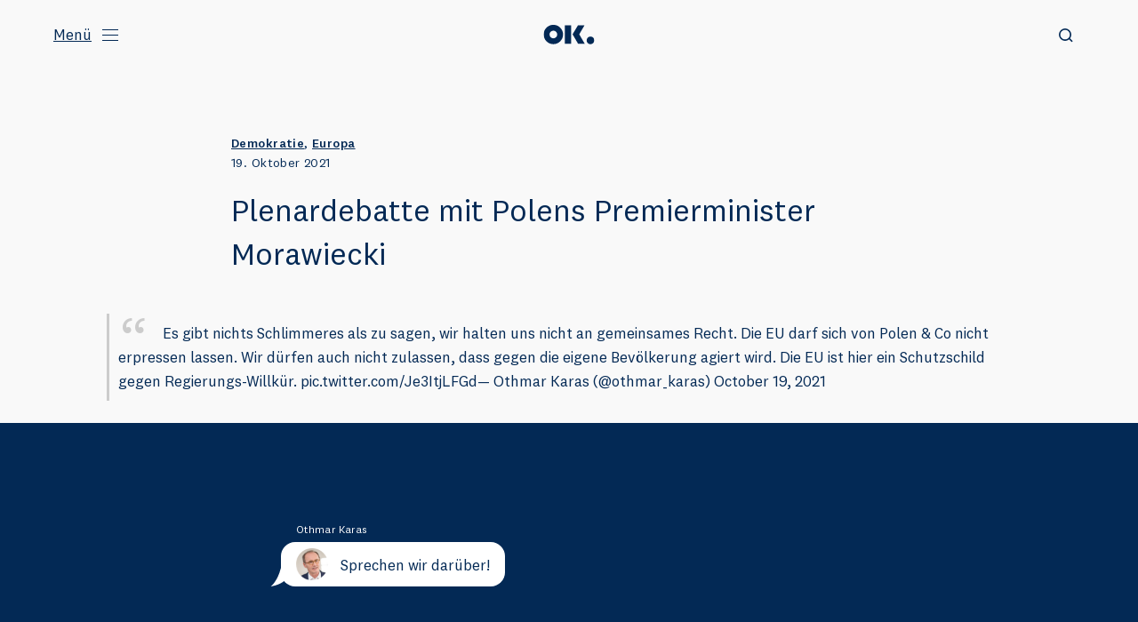

--- FILE ---
content_type: text/html; charset=UTF-8
request_url: https://othmar-karas.at/plenardebatte-mit-polens-premierminister-morawiecki/
body_size: 9694
content:
<!DOCTYPE html><html scroll-behavior="smooth" style="scroll-behavior: smooth" class="notouch nojs" dir="ltr" lang="de" prefix="og: https://ogp.me/ns#"><head><meta charset="UTF-8"><meta name="viewport" content="width=device-width, initial-scale=1"><link rel="pingback" href="https://othmar-karas.at/xmlrpc.php" /><link href="//www.google-analytics.com" rel="dns-prefetch"><link rel="preload" href="https://othmar-karas.at/wp-content/themes/ok/css/font/National2-Regular.woff2" as="font" type="font/woff2" crossorigin>  <script async defer data-website-id="cdcd4099-c756-4154-8dbb-496e17720516" src="https://stats.othmar-karas.at/umami.js"></script> <script type="text/javascript">document.documentElement.classList.remove("nojs");
document.documentElement.classList.add("js");
var touchListener = function() {
document.documentElement.removeEventListener('touchstart', touchListener);
document.documentElement.classList.remove('notouch');
document.documentElement.classList.add('touch');
}
document.documentElement.addEventListener('touchstart', touchListener);
if (/MSIE|Edge|Trident/.test(navigator.userAgent)) {
document.documentElement.classList.add('ms');
document.write('<script src="https://othmar-karas.at/wp-content/themes/ok/js/css-vars-ponyfill.min.js"><\/script>');
document.write('<script src="https://othmar-karas.at/wp-content/themes/ok/js/ofi.min.js"><\/script>');
lazyCallBack = function(elem) {
objectFitImages(elem);
objectFitVideos()
}
} else {
lazyCallBack = undefined;
}</script> <link media="all" href="https://othmar-karas.at/wp-content/cache/autoptimize/css/autoptimize_791b7e3fdb1e69f3e4252524a5fc1c93.css" rel="stylesheet"><link media="screen" href="https://othmar-karas.at/wp-content/cache/autoptimize/css/autoptimize_69028552b987533972d3b9b52e6ac501.css" rel="stylesheet"><title>Plenardebatte mit Polens Premierminister Morawiecki - Othmar Karas</title><meta name="robots" content="max-image-preview:large" /><meta name="author" content="ok"/><link rel="canonical" href="https://othmar-karas.at/plenardebatte-mit-polens-premierminister-morawiecki/" /><meta name="generator" content="All in One SEO (AIOSEO) 4.9.3" /><meta property="og:locale" content="de_DE" /><meta property="og:site_name" content="Othmar Karas -" /><meta property="og:type" content="article" /><meta property="og:title" content="Plenardebatte mit Polens Premierminister Morawiecki - Othmar Karas" /><meta property="og:url" content="https://othmar-karas.at/plenardebatte-mit-polens-premierminister-morawiecki/" /><meta property="og:image" content="https://othmar-karas.at/wp-content/uploads/2021/06/OK-spricht-im-Plenum-c-European-Parliament-scaled.jpg" /><meta property="og:image:secure_url" content="https://othmar-karas.at/wp-content/uploads/2021/06/OK-spricht-im-Plenum-c-European-Parliament-scaled.jpg" /><meta property="article:published_time" content="2021-10-19T16:26:15+00:00" /><meta property="article:modified_time" content="2021-10-19T16:26:15+00:00" /><meta property="article:publisher" content="https://www.facebook.com/othmar.karas/" /><meta name="twitter:card" content="summary" /><meta name="twitter:site" content="@othmar_karas" /><meta name="twitter:title" content="Plenardebatte mit Polens Premierminister Morawiecki - Othmar Karas" /><meta name="twitter:creator" content="@othmar_karas" /><meta name="twitter:image" content="https://othmar-karas.at/wp-content/uploads/2021/06/OK-spricht-im-Plenum-c-European-Parliament-scaled.jpg" /> <script type="application/ld+json" class="aioseo-schema">{"@context":"https:\/\/schema.org","@graph":[{"@type":"BlogPosting","@id":"https:\/\/othmar-karas.at\/plenardebatte-mit-polens-premierminister-morawiecki\/#blogposting","name":"Plenardebatte mit Polens Premierminister Morawiecki - Othmar Karas","headline":"Plenardebatte mit Polens Premierminister Morawiecki","author":{"@id":"https:\/\/othmar-karas.at\/author\/ok\/#author"},"publisher":{"@id":"https:\/\/othmar-karas.at\/#person"},"image":{"@type":"ImageObject","url":"https:\/\/othmar-karas.at\/wp-content\/uploads\/2021\/10\/20211019_EP-120473A_CUG_0345-scaled.jpg","width":2560,"height":1707,"caption":"EP Plenary session - The Rule of law crisis in Poland and the primacy of EU law"},"datePublished":"2021-10-19T16:26:15+00:00","dateModified":"2021-10-19T16:26:15+00:00","inLanguage":"de-DE","mainEntityOfPage":{"@id":"https:\/\/othmar-karas.at\/plenardebatte-mit-polens-premierminister-morawiecki\/#webpage"},"isPartOf":{"@id":"https:\/\/othmar-karas.at\/plenardebatte-mit-polens-premierminister-morawiecki\/#webpage"},"articleSection":"Demokratie, Europa, Reden"},{"@type":"BreadcrumbList","@id":"https:\/\/othmar-karas.at\/plenardebatte-mit-polens-premierminister-morawiecki\/#breadcrumblist","itemListElement":[{"@type":"ListItem","@id":"https:\/\/othmar-karas.at#listItem","position":1,"name":"Home","item":"https:\/\/othmar-karas.at","nextItem":{"@type":"ListItem","@id":"https:\/\/othmar-karas.at\/category\/europa\/#listItem","name":"Europa"}},{"@type":"ListItem","@id":"https:\/\/othmar-karas.at\/category\/europa\/#listItem","position":2,"name":"Europa","item":"https:\/\/othmar-karas.at\/category\/europa\/","nextItem":{"@type":"ListItem","@id":"https:\/\/othmar-karas.at\/category\/europa\/demokratie\/#listItem","name":"Demokratie"},"previousItem":{"@type":"ListItem","@id":"https:\/\/othmar-karas.at#listItem","name":"Home"}},{"@type":"ListItem","@id":"https:\/\/othmar-karas.at\/category\/europa\/demokratie\/#listItem","position":3,"name":"Demokratie","item":"https:\/\/othmar-karas.at\/category\/europa\/demokratie\/","nextItem":{"@type":"ListItem","@id":"https:\/\/othmar-karas.at\/plenardebatte-mit-polens-premierminister-morawiecki\/#listItem","name":"Plenardebatte mit Polens Premierminister Morawiecki"},"previousItem":{"@type":"ListItem","@id":"https:\/\/othmar-karas.at\/category\/europa\/#listItem","name":"Europa"}},{"@type":"ListItem","@id":"https:\/\/othmar-karas.at\/plenardebatte-mit-polens-premierminister-morawiecki\/#listItem","position":4,"name":"Plenardebatte mit Polens Premierminister Morawiecki","previousItem":{"@type":"ListItem","@id":"https:\/\/othmar-karas.at\/category\/europa\/demokratie\/#listItem","name":"Demokratie"}}]},{"@type":"Person","@id":"https:\/\/othmar-karas.at\/#person","name":"Othmar Karas","image":"https:\/\/othmar-karas.at\/wp-content\/uploads\/2021\/02\/favicon.png","sameAs":["https:\/\/www.facebook.com\/othmar.karas\/","https:\/\/twitter.com\/othmar_karas","https:\/\/www.instagram.com\/othmar_karas\/","https:\/\/www.linkedin.com\/in\/othmar-karas\/"]},{"@type":"Person","@id":"https:\/\/othmar-karas.at\/author\/ok\/#author","url":"https:\/\/othmar-karas.at\/author\/ok\/","name":"ok","image":{"@type":"ImageObject","@id":"https:\/\/othmar-karas.at\/plenardebatte-mit-polens-premierminister-morawiecki\/#authorImage","url":"https:\/\/secure.gravatar.com\/avatar\/b5a95a9f2d24ff574eefc1ba763b3600ea4f4a5155d7d2a4f4a869686796c1f8?s=96&d=mm&r=g","width":96,"height":96,"caption":"ok"}},{"@type":"WebPage","@id":"https:\/\/othmar-karas.at\/plenardebatte-mit-polens-premierminister-morawiecki\/#webpage","url":"https:\/\/othmar-karas.at\/plenardebatte-mit-polens-premierminister-morawiecki\/","name":"Plenardebatte mit Polens Premierminister Morawiecki - Othmar Karas","inLanguage":"de-DE","isPartOf":{"@id":"https:\/\/othmar-karas.at\/#website"},"breadcrumb":{"@id":"https:\/\/othmar-karas.at\/plenardebatte-mit-polens-premierminister-morawiecki\/#breadcrumblist"},"author":{"@id":"https:\/\/othmar-karas.at\/author\/ok\/#author"},"creator":{"@id":"https:\/\/othmar-karas.at\/author\/ok\/#author"},"image":{"@type":"ImageObject","url":"https:\/\/othmar-karas.at\/wp-content\/uploads\/2021\/10\/20211019_EP-120473A_CUG_0345-scaled.jpg","@id":"https:\/\/othmar-karas.at\/plenardebatte-mit-polens-premierminister-morawiecki\/#mainImage","width":2560,"height":1707,"caption":"EP Plenary session - The Rule of law crisis in Poland and the primacy of EU law"},"primaryImageOfPage":{"@id":"https:\/\/othmar-karas.at\/plenardebatte-mit-polens-premierminister-morawiecki\/#mainImage"},"datePublished":"2021-10-19T16:26:15+00:00","dateModified":"2021-10-19T16:26:15+00:00"},{"@type":"WebSite","@id":"https:\/\/othmar-karas.at\/#website","url":"https:\/\/othmar-karas.at\/","name":"Othmar Karas","inLanguage":"de-DE","publisher":{"@id":"https:\/\/othmar-karas.at\/#person"}}]}</script> <link rel='dns-prefetch' href='//maxcdn.bootstrapcdn.com' /><link rel="alternate" title="oEmbed (JSON)" type="application/json+oembed" href="https://othmar-karas.at/wp-json/oembed/1.0/embed?url=https%3A%2F%2Fothmar-karas.at%2Fplenardebatte-mit-polens-premierminister-morawiecki%2F" /><link rel="alternate" title="oEmbed (XML)" type="text/xml+oembed" href="https://othmar-karas.at/wp-json/oembed/1.0/embed?url=https%3A%2F%2Fothmar-karas.at%2Fplenardebatte-mit-polens-premierminister-morawiecki%2F&#038;format=xml" /><link rel='stylesheet' id='sb-font-awesome-css' href='https://maxcdn.bootstrapcdn.com/font-awesome/4.7.0/css/font-awesome.min.css?ver=6.9' type='text/css' media='all' /><link rel="https://api.w.org/" href="https://othmar-karas.at/wp-json/" /><link rel="alternate" title="JSON" type="application/json" href="https://othmar-karas.at/wp-json/wp/v2/posts/6430" /><link rel="EditURI" type="application/rsd+xml" title="RSD" href="https://othmar-karas.at/xmlrpc.php?rsd" /><meta name="generator" content="WordPress 6.9" /><link rel='shortlink' href='https://othmar-karas.at/?p=6430' /><link rel="apple-touch-icon" sizes="180x180" href="/wp-content/uploads/fbrfg/apple-touch-icon.png"><link rel="icon" type="image/png" sizes="32x32" href="/wp-content/uploads/fbrfg/favicon-32x32.png"><link rel="icon" type="image/png" sizes="16x16" href="/wp-content/uploads/fbrfg/favicon-16x16.png"><link rel="manifest" href="/wp-content/uploads/fbrfg/site.webmanifest"><link rel="mask-icon" href="/wp-content/uploads/fbrfg/safari-pinned-tab.svg" color="#032955"><link rel="shortcut icon" href="/wp-content/uploads/fbrfg/favicon.ico"><meta name="msapplication-TileColor" content="#ffffff"><meta name="msapplication-config" content="/wp-content/uploads/fbrfg/browserconfig.xml"><meta name="theme-color" content="#ffffff"></head><body class="wp-singular post-template-default single single-post postid-6430 single-format-standard wp-theme-ok plenardebatte-mit-polens-premierminister-morawiecki"><header id="header" class="cha-header"><div class="clipper"><div class="container"> <a class="menu-toggle-anchor" href="#mainnav"> <span class="text">Menü</span> <span class="hamburger"></span> </a><nav id="mainnav"><ul id="menu-main" class="h1 container"><li id="menu-item-245" class="menu-item menu-item-type-post_type menu-item-object-page menu-item-home menu-item-245 home"><a href="https://othmar-karas.at/">Home</a></li><li id="menu-item-248" class="menu-item menu-item-type-post_type menu-item-object-page menu-item-248 person"><a href="https://othmar-karas.at/person/">Person</a></li></ul><ul id="menu-legal" class="legal"><li id="menu-item-251" class="menu-item menu-item-type-post_type menu-item-object-page menu-item-251 impressum"><a href="https://othmar-karas.at/impressum/" class="internal">Impressum</a></li><li id="menu-item-250" class="menu-item menu-item-type-post_type menu-item-object-page menu-item-privacy-policy menu-item-250 datenschutz"><a rel="privacy-policy" href="https://othmar-karas.at/datenschutz/" class="internal">Datenschutz</a></li></ul></nav> <a class="main-logo" href="https://othmar-karas.at/#home"> <span class="accessibility">Zum Anfang scrollen.</span> <svg class="" width="72" height="28" viewBox="0 0 72 28" fill="none" xmlns="http://www.w3.org/2000/svg"> <path d="M13.7745 27.7085C6.16691 27.7085 0 21.502 0 13.8631C0 6.20657 6.16691 0 13.7745 0C21.3821 0 27.549 6.20657 27.549 13.8631C27.5315 21.502 21.3646 27.7085 13.7745 27.7085ZM13.7745 8.34615C10.7526 8.34615 8.29283 10.8217 8.29283 13.8631C8.29283 16.9045 10.7526 19.38 13.7745 19.38C16.7965 19.38 19.2562 16.9045 19.2562 13.8631C19.2562 10.8217 16.7965 8.34615 13.7745 8.34615Z" fill="currentColor"/> <path d="M39.023 0.689453H30.0801V27.0187H39.023V0.689453Z" fill="currentColor"/> <path d="M50.5481 13.6154L58.0679 0.689453H48.7385L41.0957 13.6154L48.8614 27.0187H58.3139L50.5481 13.6154Z" fill="currentColor"/> <path class="dot" d="M66.5364 27.7617C69.5584 27.7617 72.0005 25.3038 72.0005 22.2624C72.0005 19.2211 69.5584 16.7632 66.5364 16.7632C63.5144 16.7632 61.0723 19.2211 61.0723 22.2624C61.0723 25.3038 63.5144 27.7617 66.5364 27.7617Z" fill="currentColor"/> </svg> </a><nav class="social"><ul><li> <a href="https://www.facebook.com/othmar.karas/" title="Facebook" target="_blank"> <svg class="" width="9" height="16" viewBox="0 0 9 16" fill="none" xmlns="http://www.w3.org/2000/svg"> <path d="M2.48823 16V8.53333H0V5.6381H2.48823V3.2C2.48823 1.42222 3.97059 0 5.82353 0H8.47059V2.59048H6.61765C6.03529 2.59048 5.55882 3.04762 5.55882 3.60635V5.6381H8.47059L8.04706 8.53333H5.55882V15.9492H2.48823V16Z" fill="currentColor"/> </svg> </a></li><li> <a href="https://www.instagram.com/othmar_karas/" title="Instagram" target="_blank"> <svg class="" width="15" height="15" viewBox="0 0 15 15" fill="none" xmlns="http://www.w3.org/2000/svg"> <g clip-path="url(#clip0)"> <path d="M12.8949 12.229C12.8949 12.5922 12.5922 12.8949 12.229 12.8949H2.05834C1.6951 12.8949 1.39241 12.5922 1.39241 12.229V6.17502H2.78481C2.23996 8.59659 3.81398 10.9576 6.17502 11.4419C8.59659 11.9868 10.9576 10.4128 11.4419 8.05174C11.563 7.44634 11.563 6.78041 11.4419 6.17502H12.8343V12.229H12.8949ZM7.14365 4.17722C8.83875 4.17722 10.1706 5.50908 10.1706 7.20419C10.1706 8.89929 8.83875 10.2312 7.14365 10.2312C5.44854 10.2312 4.11668 8.89929 4.11668 7.20419V7.14365C4.11668 5.50908 5.50908 4.11668 7.14365 4.17722ZM10.1101 2.3005C10.1101 1.93726 10.3522 1.6951 10.7155 1.6951H11.8657C12.229 1.6951 12.4711 1.93726 12.4711 2.3005V3.45074C12.4711 3.81398 12.229 4.05614 11.8657 4.05614H10.7155C10.3522 4.05614 10.1101 3.81398 10.1101 3.45074V2.3005ZM12.4711 0H1.81618C0.787012 0 0 0.847551 0 1.81618V12.4711C0 13.5003 0.787012 14.2873 1.81618 14.2873H12.4711C13.5003 14.2873 14.2873 13.5003 14.2873 12.4711V1.81618C14.2873 0.787012 13.5003 0 12.4711 0Z" fill="currentColor"/> </g> <defs> <clipPath id="clip0"> <rect width="14.2873" height="14.2873" fill="currentColor"/> </clipPath> </defs> </svg> </a></li><li> <a href="https://twitter.com/othmar_karas" title="𝕏" target="_blank"> <svg class="" width="16" height="16" viewBox="0 0 16 16" fill="none" xmlns="http://www.w3.org/2000/svg"> <path d="M12.1627 1.5H14.368L9.55 7.00667L15.218 14.5H10.78L7.304 9.95533L3.32667 14.5H1.12L6.27333 8.61L0.835999 1.5H5.38667L8.52867 5.654L12.1627 1.5ZM11.3887 13.18H12.6107L4.72267 2.75067H3.41133L11.3887 13.18Z" fill="currentColor"/> </svg> </a></li><li> <a href="https://www.linkedin.com/in/othmar-karas/" title="LinkedIn" target="_blank"> <svg class="" width="15" height="14" viewBox="0 0 15 14" fill="none" xmlns="http://www.w3.org/2000/svg"> <path d="M14.4617 13.8029H11.5558C11.4348 13.8029 11.4348 13.8029 11.4348 13.6818C11.4348 12.1683 11.4348 10.6548 11.4348 9.14135C11.4348 8.71757 11.4348 8.29379 11.3137 7.87002C11.1926 7.3857 10.8899 7.02247 10.4661 6.84085C9.8002 6.59869 9.01319 6.84085 8.58942 7.3857C8.34726 7.6884 8.22618 8.05164 8.22618 8.47541C8.22618 9.74674 8.22618 11.0786 8.22618 12.4105V13.7423C8.22618 13.8029 8.22618 13.8634 8.16564 13.8634H5.13867V4.47981H8.22618V5.75114C8.34726 5.63006 8.46834 5.44844 8.52888 5.32736C9.07373 4.66143 9.8002 4.2982 10.6478 4.23766C11.2531 4.17712 11.798 4.23766 12.4034 4.47981C12.8877 4.66143 13.372 4.96413 13.6747 5.3879C14.159 5.9933 14.4617 6.71977 14.5223 7.50678C14.5828 7.93056 14.5828 8.29379 14.5828 8.71757L14.4617 13.8029Z" fill="currentColor"/> <path d="M3.32384 13.803H0.357407C0.236328 13.803 0.236328 13.7425 0.236328 13.682C0.236328 10.655 0.236328 7.68857 0.236328 4.6616V4.47998H3.32384V13.803Z" fill="currentColor"/> <path d="M2.71608 0.242158C2.41338 0.0605394 2.11068 0 1.74745 0C1.44475 0 1.08151 0.0605394 0.778818 0.242158C0.173424 0.605394 -0.129273 1.33187 0.0523453 2.05834C0.173424 2.60319 0.53666 3.02697 1.08151 3.14805C1.32367 3.20859 1.50529 3.26913 1.74745 3.26913C1.98961 3.26913 2.23176 3.20859 2.47392 3.14805C3.01877 2.96643 3.38201 2.60319 3.50309 2.05834C3.68471 1.33187 3.32147 0.544854 2.71608 0.242158Z" fill="currentColor"/> </svg> </a></li><li class="search"><form method="get" class="searchform" action="https://othmar-karas.at"> <label class="accessibility" for="s">Suche</label> <svg width="16" height="16" viewBox="0 0 16 16" fill="none" xmlns="http://www.w3.org/2000/svg"> <circle cx="7" cy="7" r="6.2" stroke="currentColor" stroke-width="1.6" /> <path d="M11.3203 11.1792L15.0002 14.8591" stroke="currentColor" stroke-width="1.6" /> </svg> <input type="search" autocomplete="off" spellcheck="false" class="field" name="s" id="s" /> <button type="submit">Suchen</button></form></li></ul></nav></div></div></header><main id="main-container"><section id="" class="post_header69709c369d2ba post_header cha-section cha-section__bright"><header class="sm-container"><div class="post_header_meta meta small"> <a class="bold" href="https://othmar-karas.at/category/europa/demokratie/" title="View all">Demokratie</a>, <a class="bold" href="https://othmar-karas.at/category/europa/" title="View all">Europa</a> <time>19. Oktober 2021</time></div><h1 class="h3">Plenardebatte mit Polens Premierminister Morawiecki</h1></header></section><section id="" class="embed69709c369d677 embed cha-section cha-section__bright"><div class="md-container"><div class="aspect-ratio "><blockquote class="twitter-tweet" data-width="550" data-dnt="true"><p lang="de" dir="ltr">Es gibt nichts Schlimmeres als zu sagen, wir halten uns nicht an gemeinsames Recht. Die EU darf sich von Polen &amp; Co nicht erpressen lassen. Wir dürfen auch nicht zulassen, dass gegen die eigene Bevölkerung agiert wird. Die EU ist hier ein Schutzschild gegen Regierungs-Willkür. <a href="https://t.co/Je3ItjLFGd">pic.twitter.com/Je3ItjLFGd</a></p>&mdash; Othmar Karas (@othmar_karas) <a href="https://twitter.com/othmar_karas/status/1450484393089380352?ref_src=twsrc%5Etfw">October 19, 2021</a></blockquote><script async src="https://platform.twitter.com/widgets.js" charset="utf-8"></script> </div></div></section></main><footer id="kontakt" class="bg-blue white cha-section cha-section__dark"><div class="container"><div class="form-wrapper"><div class="indent extra-small">Othmar Karas</div><div class="sprechblase"> <picture class="lazy loading portrait"><img src="[data-uri]" class="lazy loading " data-src="https://othmar-karas.at/wp-content/uploads/2021/03/Portrait.png" data-srcset="https://othmar-karas.at/wp-content/uploads/2021/03/Portrait.png 108w, https://othmar-karas.at/wp-content/uploads/2021/03/Portrait-60x60.png 60w, https://othmar-karas.at/wp-content/uploads/2021/03/Portrait-50x50.png 50w" sizes="100vw" alt="Portrait" width="108" height="108" /></picture><noscript class="portrait"><img loading="lazy" class="" src="https://othmar-karas.at/wp-content/uploads/2021/03/Portrait.png" srcset="https://othmar-karas.at/wp-content/uploads/2021/03/Portrait.png 108w, https://othmar-karas.at/wp-content/uploads/2021/03/Portrait-60x60.png 60w, https://othmar-karas.at/wp-content/uploads/2021/03/Portrait-50x50.png 50w" sizes="100vw" alt="Portrait" width="108" height="108" /></noscript> Sprechen wir darüber!</div><div class="contact-form white"> <svg class="large" width="648" height="273" viewBox="0 0 648 273" fill="none" xmlns="http://www.w3.org/2000/svg"> <path d="M631.699 265.735L632.021 265.352L631.621 265.015L631.302 265.43L631.699 265.735ZM647 272L646.931 272.495L647.294 271.596L647 272ZM635 248.614H634.5V248.663L634.509 248.711L635 248.614ZM1.5 17C1.5 8.43959 8.43959 1.5 17 1.5V0.5C7.8873 0.5 0.5 7.88731 0.5 17H1.5ZM1.5 256V17H0.5V256H1.5ZM17 271.5C8.43959 271.5 1.5 264.56 1.5 256H0.5C0.5 265.113 7.88731 272.5 17 272.5V271.5ZM619 271.5H17V272.5H619V271.5ZM631.302 265.43C628.468 269.122 624.012 271.5 619 271.5V272.5C624.336 272.5 629.08 269.967 632.096 266.039L631.302 265.43ZM631.377 266.117C636.11 270.103 643.394 272.003 646.931 272.495L647.069 271.505C643.608 271.023 636.543 269.161 632.021 265.352L631.377 266.117ZM647.294 271.596C644.426 269.508 638.159 262.027 635.491 248.518L634.509 248.711C637.217 262.417 643.596 270.141 646.706 272.404L647.294 271.596ZM634.5 17V248.614H635.5V17H634.5ZM619 1.5C627.56 1.5 634.5 8.43959 634.5 17H635.5C635.5 7.8873 628.113 0.5 619 0.5V1.5ZM17 1.5H619V0.5H17V1.5Z" fill="white" /> </svg> <svg class="small" width="337" height="310" viewBox="0 0 337 310" fill="none" xmlns="http://www.w3.org/2000/svg"> <path d="M320.699 302.735L321.021 302.352L320.621 302.015L320.302 302.43L320.699 302.735ZM336 309L335.931 309.495L336.294 308.596L336 309ZM324 285.614H323.5V285.663L323.509 285.711L324 285.614ZM1.5 17C1.5 8.43959 8.43959 1.5 17 1.5V0.5C7.8873 0.5 0.5 7.88731 0.5 17H1.5ZM1.5 293V17H0.5V293H1.5ZM17 308.5C8.4396 308.5 1.5 301.56 1.5 293H0.5C0.5 302.113 7.88731 309.5 17 309.5V308.5ZM308 308.5H17V309.5H308V308.5ZM320.302 302.43C317.468 306.122 313.012 308.5 308 308.5V309.5C313.336 309.5 318.08 306.967 321.096 303.039L320.302 302.43ZM320.377 303.117C325.11 307.103 332.394 309.003 335.931 309.495L336.069 308.505C332.608 308.023 325.543 306.161 321.021 302.352L320.377 303.117ZM336.294 308.596C333.426 306.508 327.159 299.027 324.491 285.518L323.509 285.711C326.217 299.417 332.596 307.141 335.706 309.404L336.294 308.596ZM323.5 17V285.614H324.5V17H323.5ZM308 1.5C316.56 1.5 323.5 8.43959 323.5 17H324.5C324.5 7.8873 317.113 0.5 308 0.5V1.5ZM17 1.5H308V0.5H17V1.5Z" fill="white" /> </svg><div class="wpcf7 no-js" id="wpcf7-f5717-o1" lang="de-DE" dir="ltr" data-wpcf7-id="5717"><div class="screen-reader-response"><p role="status" aria-live="polite" aria-atomic="true"></p><ul></ul></div><form action="/plenardebatte-mit-polens-premierminister-morawiecki/#wpcf7-f5717-o1" method="post" class="wpcf7-form init" aria-label="Kontaktformular" novalidate="novalidate" data-status="init"><fieldset class="hidden-fields-container"><input type="hidden" name="_wpcf7" value="5717" /><input type="hidden" name="_wpcf7_version" value="6.1.4" /><input type="hidden" name="_wpcf7_locale" value="de_DE" /><input type="hidden" name="_wpcf7_unit_tag" value="wpcf7-f5717-o1" /><input type="hidden" name="_wpcf7_container_post" value="0" /><input type="hidden" name="_wpcf7_posted_data_hash" value="" /></fieldset><div class="wrap half"> <label class="midgray small" for="your-name">Ihr Name</label> <span class="wpcf7-form-control-wrap" data-name="your-name"><input size="40" maxlength="400" class="wpcf7-form-control wpcf7-text wpcf7-validates-as-required" id="your-name" aria-required="true" aria-invalid="false" value="" type="text" name="your-name" /></span></div><div class="wrap half"> <label class="midgray small" for="your-email">Ihre Email Adresse</label> <span class="wpcf7-form-control-wrap" data-name="your-email"><input size="40" maxlength="400" class="wpcf7-form-control wpcf7-email wpcf7-validates-as-required wpcf7-text wpcf7-validates-as-email" id="your-email" aria-required="true" aria-invalid="false" value="" type="email" name="your-email" /></span></div><div class="wrap"> <label class="midgray small" for="your-subject">Betreff</label> <span class="wpcf7-form-control-wrap" data-name="your-subject"><input size="40" maxlength="400" class="wpcf7-form-control wpcf7-text wpcf7-validates-as-required" id="your-subject" aria-required="true" aria-invalid="false" value="" type="text" name="your-subject" /></span></div><div class="wrap nachricht"> <label class="midgray small" for="your-message">Nachricht</label> <span class="wpcf7-form-control-wrap" data-name="your-message"><textarea cols="40" rows="10" maxlength="2000" class="wpcf7-form-control wpcf7-textarea" id="your-message" aria-invalid="false" name="your-message"></textarea></span></div> <button><span class="accessibility">Senden</span></button><div class="wpcf7-response-output" aria-hidden="true"></div></form></div></div></div><ul class="cities"><li><h3>Kontakt</h3><div class="small"> <a class="white" href="mailto:office@othmar-karas.at" target="">office@othmar-karas.at</a> <a class="midgray" href="#" target="_blank">Rathausstraße 11/8, 1010 Wien</a> <a class="midgray" href="tel:+4315338448" target="">+43 1 533 8448</a></div></li></ul> <a class="button presse h5" href="https://othmar-karas.at/downloads/">Presse Downloadbereich</a><div class="bottom-row"><div class="newsletter"><h4>Mit unserem Newsletter<br /> am Laufenden bleiben.</h4><div class="newsletter-preview"><form action="https://othmar-karas.at/newsletteranmeldung/" target="_blank" method="get" class="newsletter-preview"><label for="preview-email" class="accessibility">Ihre E-Mail Adresse</label><input id="preview-email" name="email" type="email" placeholder="name@email.com"><button class="inline submit"><span class="accessibility">Anmelden</span></button></form><div class="full-form"><p>Vielen Dank, für Dein Interesse an dem OK Newsletter.<br /> Bitte fülle noch die restlichen Felder aus, damit wir dir persönliche Nachrichten schicken können:</p><section id="yikes-mailchimp-container-1" class="yikes-mailchimp-container yikes-mailchimp-container-1 "><form id="newsletter-signup-1" class="yikes-easy-mc-form yikes-easy-mc-form-1  " method="POST" data-attr-form-id="1"> <label for="yikes-easy-mc-form-1-EMAIL"  class="EMAIL-label yikes-mailchimp-field-required "> <span class="EMAIL-label"> Email Adresse * </span> <input id="yikes-easy-mc-form-1-EMAIL"  name="EMAIL"  placeholder="muster@beispiel.com"  class="yikes-easy-mc-email "  required="required" type="email"  value=""> </label> <label for="yikes-easy-mc-form-1-FNAME"  class="FNAME-label yikes-mailchimp-field-required "> <span class="FNAME-label"> Vorname * </span> <input id="yikes-easy-mc-form-1-FNAME"  name="FNAME"  placeholder="Vorname"  class="yikes-easy-mc-text "  required="required" type="text"  value=""> </label> <label for="yikes-easy-mc-form-1-LNAME"  class="LNAME-label yikes-mailchimp-field-required "> <span class="LNAME-label"> Nachname * </span> <input id="yikes-easy-mc-form-1-LNAME"  name="LNAME"  placeholder="Nachname"  class="yikes-easy-mc-text "  required="required" type="text"  value=""> </label> <label for="yikes-easy-mc-form-1-PHONE"  class="PHONE-label yikes-mailchimp-field-required "> <span class="PHONE-label"> Telefonnummer </span> <input id="yikes-easy-mc-form-1-PHONE"  name="PHONE"  placeholder="Mobilnummer"  class="yikes-easy-mc-phone "  required="required" type="text"  data-phone-type="international" title="International Phone Number" pattern="[0-9,-,+]{1,}"  value=""> </label> <label for="yikes-easy-mc-form-1-MMERGE6"  class="MMERGE6-label "> <span class="MMERGE6-label"> Geschlecht </span> <input id="yikes-easy-mc-form-1-MMERGE6"  name="MMERGE6"  placeholder="m / w / d"  class="yikes-easy-mc-text "   type="text"  value=""> </label> <input type="hidden" name="yikes-mailchimp-honeypot" id="yikes-mailchimp-honeypot-1" value=""> <input type="hidden" name="yikes-mailchimp-associated-list-id" id="yikes-mailchimp-associated-list-id-1" value="f29f9e59e2"> <input type="hidden" name="yikes-mailchimp-submitted-form" id="yikes-mailchimp-submitted-form-1" value="1"> <button type="submit" class="yikes-easy-mc-submit-button yikes-easy-mc-submit-button-1 btn btn-primary button"> <span class="yikes-mailchimp-submit-button-span-text">Anmelden</span></button> <input type="hidden" id="yikes_easy_mc_new_subscriber_1" name="yikes_easy_mc_new_subscriber" value="537a854626"> <input type="hidden" name="_wp_http_referer" value="/plenardebatte-mit-polens-premierminister-morawiecki/" /></form></section></div></div></div><ul class="internal-links midgray"><li> <a href="https://othmar-karas.at/impressum/" class="internal" target="">Impressum</a></li><li> <a href="https://othmar-karas.at/datenschutz/" class="internal" target="">Datenschutz</a></li><li> <a href="https://othmar-karas.at/archiv/" class="internal" target="">Archiv</a></li></ul><ul class="social-links midgray"><li> <a href="https://www.facebook.com/othmar.karas/" class="external" target="_blank">Facebook</a></li><li> <a href="https://www.instagram.com/othmar_karas/" class="external" target="_blank">Instagram</a></li><li> <a href="https://twitter.com/othmar_karas" class="external" target="_blank">𝕏</a></li><li> <a href="https://www.linkedin.com/in/othmar-karas/" class="external" target="_blank">LinkedIn</a></li></ul></div></div></footer> <script type="speculationrules">{"prefetch":[{"source":"document","where":{"and":[{"href_matches":"/*"},{"not":{"href_matches":["/wp-*.php","/wp-admin/*","/wp-content/uploads/*","/wp-content/*","/wp-content/plugins/*","/wp-content/themes/ok/*","/*\\?(.+)"]}},{"not":{"selector_matches":"a[rel~=\"nofollow\"]"}},{"not":{"selector_matches":".no-prefetch, .no-prefetch a"}}]},"eagerness":"conservative"}]}</script>  <script type="text/javascript">var cffajaxurl = "https://othmar-karas.at/wp-admin/admin-ajax.php";
var cfflinkhashtags = "true";</script> <script type="text/javascript" src="https://othmar-karas.at/wp-includes/js/dist/hooks.min.js?ver=dd5603f07f9220ed27f1" id="wp-hooks-js"></script> <script type="text/javascript" src="https://othmar-karas.at/wp-includes/js/dist/i18n.min.js?ver=c26c3dc7bed366793375" id="wp-i18n-js"></script> <script type="text/javascript" id="wp-i18n-js-after">wp.i18n.setLocaleData( { 'text direction\u0004ltr': [ 'ltr' ] } );
//# sourceURL=wp-i18n-js-after</script> <script type="text/javascript" id="contact-form-7-js-translations">( function( domain, translations ) {
var localeData = translations.locale_data[ domain ] || translations.locale_data.messages;
localeData[""].domain = domain;
wp.i18n.setLocaleData( localeData, domain );
} )( "contact-form-7", {"translation-revision-date":"2025-10-26 03:28:49+0000","generator":"GlotPress\/4.0.3","domain":"messages","locale_data":{"messages":{"":{"domain":"messages","plural-forms":"nplurals=2; plural=n != 1;","lang":"de"},"This contact form is placed in the wrong place.":["Dieses Kontaktformular wurde an der falschen Stelle platziert."],"Error:":["Fehler:"]}},"comment":{"reference":"includes\/js\/index.js"}} );
//# sourceURL=contact-form-7-js-translations</script> <script type="text/javascript" id="contact-form-7-js-before">var wpcf7 = {
"api": {
"root": "https:\/\/othmar-karas.at\/wp-json\/",
"namespace": "contact-form-7\/v1"
}
};
//# sourceURL=contact-form-7-js-before</script> <script type="text/javascript" id="on_cookie_accept-js-extra">var WPURLS = {"theme_url":"https://othmar-karas.at/wp-content/themes/ok","wp_url":"https://othmar-karas.at/"};
//# sourceURL=on_cookie_accept-js-extra</script> <script type="text/javascript" id="yikes-easy-mc-ajax-js-extra">var yikes_mailchimp_ajax = {"ajax_url":"https://othmar-karas.at/wp-admin/admin-ajax.php","page_data":"6430","interest_group_checkbox_error":"This field is required.","preloader_url":"https://othmar-karas.at/wp-content/plugins/yikes-inc-easy-mailchimp-extender/includes/images/ripple.svg","loading_dots":"https://othmar-karas.at/wp-content/plugins/yikes-inc-easy-mailchimp-extender/includes/images/bars.svg","ajax_security_nonce":"2aeb340c59","feedback_message_placement":"before"};
//# sourceURL=yikes-easy-mc-ajax-js-extra</script> <script type="text/javascript" id="form-submission-helpers-js-extra">var form_submission_helpers = {"ajax_url":"https://othmar-karas.at/wp-admin/admin-ajax.php","preloader_url":"https://othmar-karas.at/wp-admin/images/wpspin_light.gif","countries_with_zip":{"US":"US","GB":"GB","CA":"CA","IE":"IE","CN":"CN","IN":"IN","AU":"AU","BR":"BR","MX":"MX","IT":"IT","NZ":"NZ","JP":"JP","FR":"FR","GR":"GR","DE":"DE","NL":"NL","PT":"PT","ES":"ES"},"page_data":"6430"};
//# sourceURL=form-submission-helpers-js-extra</script> <script type="text/javascript">if (/MSIE|Edge|Trident/.test(navigator.userAgent)) {
cssVars({
onComplete: function(css, style, variables, benchmark) {
window.variables = variables;
},
onlyLegacy: false
});
objectFitImages('img.loaded, img[loading="eager"]');
objectFitVideos()
}</script> <div id="popup"> <button class="close_popup"><span class="accessibility">Schließen</span> </button><article></article></div><script defer src="https://othmar-karas.at/wp-content/cache/autoptimize/js/autoptimize_a01cfedb7ef733bdf5022afad8a0fefd.js"></script></body></html><!-- WP Fastest Cache file was created in 0.968 seconds, on January 21, 2026 @ 9:28 am --><!-- need to refresh to see cached version -->

--- FILE ---
content_type: text/css
request_url: https://othmar-karas.at/wp-content/cache/autoptimize/css/autoptimize_791b7e3fdb1e69f3e4252524a5fc1c93.css
body_size: 16574
content:
img:is([sizes=auto i],[sizes^="auto," i]){contain-intrinsic-size:3000px 1500px}
.wpcf7 .screen-reader-response{position:absolute;overflow:hidden;clip:rect(1px,1px,1px,1px);clip-path:inset(50%);height:1px;width:1px;margin:-1px;padding:0;border:0;word-wrap:normal !important}.wpcf7 .hidden-fields-container{display:none}.wpcf7 form .wpcf7-response-output{margin:2em .5em 1em;padding:.2em 1em;border:2px solid #00a0d2}.wpcf7 form.init .wpcf7-response-output,.wpcf7 form.resetting .wpcf7-response-output,.wpcf7 form.submitting .wpcf7-response-output{display:none}.wpcf7 form.sent .wpcf7-response-output{border-color:#46b450}.wpcf7 form.failed .wpcf7-response-output,.wpcf7 form.aborted .wpcf7-response-output{border-color:#dc3232}.wpcf7 form.spam .wpcf7-response-output{border-color:#f56e28}.wpcf7 form.invalid .wpcf7-response-output,.wpcf7 form.unaccepted .wpcf7-response-output,.wpcf7 form.payment-required .wpcf7-response-output{border-color:#ffb900}.wpcf7-form-control-wrap{position:relative}.wpcf7-not-valid-tip{color:#dc3232;font-size:1em;font-weight:400;display:block}.use-floating-validation-tip .wpcf7-not-valid-tip{position:relative;top:-2ex;left:1em;z-index:100;border:1px solid #dc3232;background:#fff;padding:.2em .8em;width:24em}.wpcf7-list-item{display:inline-block;margin:0 0 0 1em}.wpcf7-list-item-label:before,.wpcf7-list-item-label:after{content:" "}.wpcf7-spinner{visibility:hidden;display:inline-block;background-color:#23282d;opacity:.75;width:24px;height:24px;border:none;border-radius:100%;padding:0;margin:0 24px;position:relative}form.submitting .wpcf7-spinner{visibility:visible}.wpcf7-spinner:before{content:'';position:absolute;background-color:#fbfbfc;top:4px;left:4px;width:6px;height:6px;border:none;border-radius:100%;transform-origin:8px 8px;animation-name:spin;animation-duration:1s;animation-timing-function:linear;animation-iteration-count:infinite}@media (prefers-reduced-motion:reduce){.wpcf7-spinner:before{animation-name:blink;animation-duration:2s}}@keyframes spin{from{transform:rotate(0deg)}to{transform:rotate(360deg)}}@keyframes blink{from{opacity:0}50%{opacity:1}to{opacity:0}}.wpcf7 [inert]{opacity:.5}.wpcf7 input[type=file]{cursor:pointer}.wpcf7 input[type=file]:disabled{cursor:default}.wpcf7 .wpcf7-submit:disabled{cursor:not-allowed}.wpcf7 input[type=url],.wpcf7 input[type=email],.wpcf7 input[type=tel]{direction:ltr}.wpcf7-reflection>output{display:list-item;list-style:none}.wpcf7-reflection>output[hidden]{display:none}
.cff-wrapper:after{content:"";display:table;clear:both}#cff{float:left;width:100%;margin:0 auto;padding:0;-webkit-box-sizing:border-box;-moz-box-sizing:border-box;box-sizing:border-box}.cff-wrapper-ctn{overflow:hidden;box-sizing:border-box}.cff-wrapper-ctn.cff-wrapper-fixed-height{overflow:auto;overflow-x:hidden}#cff .cff-masonry-posts,#cff .cff-posts-wrap,.cff-wrapper-ctn{position:relative;clear:both;height:100%;top:0;bottom:0;width:100%}#cff .cff-posts-wrap-box-shadow{padding:5px}#cff .cff-item{float:left;width:100%;clear:both;padding:20px 0 15px;margin:0;border-bottom:1px solid #ddd}#cff .cff-item:first-child{padding-top:0}#cff .cff-item.cff-box,#cff .cff-item.cff-box:first-child{padding:15px;margin:8px 0;background:rgba(255,255,255,.5);border:none;-webkit-box-sizing:border-box;-moz-box-sizing:border-box;box-sizing:border-box}#cff .cff-item.cff-box:first-child{margin-top:0}#cff .cff-item.cff-box:last-child{margin-bottom:0}#cff .cff-item.cff-shadow{box-shadow:0 0 10px 0 rgba(0,0,0,.15);-moz-box-shadow:0 0 10px 0 rgba(0,0,0,.15);-webkit-box-shadow:0 0 10px 0 rgba(0,0,0,.15)}.cff-header{width:100%;margin:0 0 15px;padding:0;line-height:1;-webkit-box-sizing:border-box;box-sizing:border-box;display:flex;align-items:center}.cff-header .fa,.cff-header svg{margin:0 10px 0 0;padding:0}.cff-visual-header{margin-bottom:24px!important}.cff-visual-header .cff-header-hero{width:100%;height:300px;position:relative;overflow:hidden}.cff-visual-header .cff-header-hero img{width:100%;display:none}.cff-visual-header .cff-likes-box{position:absolute;bottom:10px;right:10px;padding:5px;background:#eee;line-height:1;border-radius:2px;color:#445790}.cff-visual-header .cff-likes-box .cff-square-logo{float:left;display:inline-block;line-height:0}.cff-visual-header .cff-likes-box .cff-square-logo svg{width:18px;vertical-align:top}.cff-visual-header .cff-likes-box .cff-likes-count{float:left;display:inline-block;margin-left:8px;vertical-align:top;font-size:15px;line-height:20px}.cff-visual-header .cff-header-inner-wrap{position:relative;display:block;text-decoration:none!important}.cff-visual-header .cff-header-inner-wrap a{color:inherit!important;border:0}.cff-visual-header .cff-header-img img{display:block;width:100px;border-radius:3px;padding:0;margin:0}.cff-visual-header.cff-has-cover .cff-header-img img{border:2px solid #fff}.cff-visual-header .cff-header-img{position:absolute;display:inline-block;line-height:1}.cff-visual-header.cff-has-cover .cff-header-img{top:-25px;left:10px}.cff-visual-header .cff-header-text{display:inline-block;float:left;padding-top:10px;margin:0}#cff .cff-visual-header .cff-header-text h3,.cff-visual-header .cff-header-text h3{display:inline-block!important;width:auto!important;margin:0 8px 0 0!important;padding:0!important;font-size:1.2em!important;line-height:1.2em!important}.cff-visual-header.cff-has-name{min-height:100px}.cff-visual-header.cff-has-cover.cff-has-name .cff-header-text{min-height:75px;margin-left:125px!important}.cff-visual-header.cff-has-name .cff-header-text{margin-left:120px!important;padding-top:30px}.cff-visual-header.cff-has-name.cff-has-about .cff-header-text,.cff-visual-header.cff-has-name.cff-has-cover .cff-header-text{padding-top:10px!important}#cff .cff-visual-header .cff-header-inner-wrap .cff-bio,.cff-visual-header .cff-header-inner-wrap .cff-bio{display:block;width:100%;clear:both;margin:3px 0 0;padding:0;line-height:1.2em}.cff-visual-header .cff-header-name{float:left;padding:0 5px 2px 0!important}.cff-visual-header .cff-bio-info{font-size:.9em;line-height:1.7}.cff-visual-header .cff-bio-info svg{display:inline-block;width:1em;vertical-align:middle;position:relative;top:-2px}.cff-posts-count svg{padding-right:3px}.cff-header-inner-wrap:after,.cff-header-text:after{display:table;clear:both;content:" "}#cff .cff-author-img.cff-no-consent img,#cff .cff-expand,#cff .cff-less{display:none}#cff.cff-default-styles .cff-author a,#cff.cff-default-styles .cff-credit a,#cff.cff-default-styles a{text-decoration:none}#cff.cff-default-styles a:focus,#cff.cff-default-styles a:hover{text-decoration:underline}#cff .cff-post-text-link{display:block}.cff-post-text{width:100%;float:left}#cff .cff-post-desc,#cff h3,#cff h4,#cff h5,#cff h6,#cff p{float:left;width:100%;clear:both;padding:0;margin:5px 0;word-wrap:break-word}#cff.cff-default-styles .cff-post-desc,#cff.cff-default-styles h3,#cff.cff-default-styles h4,#cff.cff-default-styles h5,#cff.cff-default-styles h6,#cff.cff-default-styles p{line-height:1.4}#cff .cff-date{float:left;min-width:50px;width:auto}#cff.cff-default-styles .cff-credit,#cff.cff-default-styles .cff-date,#cff.cff-default-styles .cff-post-links,#cff.cff-default-styles .cff-post-links a{font-size:11px}#cff .cff-author{float:left;clear:both;margin:0 0 15px;padding:0;line-height:1.2;width:100%}#cff .cff-author a{text-decoration:none;border:none}#cff .cff-author-img{float:left;width:40px;height:40px;margin:0 0 0 -100%!important;font-size:0;background:url(//othmar-karas.at/wp-content/plugins/custom-facebook-feed/assets/css/../img/cff-avatar.png) no-repeat;background-size:100%;border-radius:50%}#cff .cff-author .cff-author-text,#cff .cff-desc-wrap,#cff .cff-link-title,#cff .cff-shared-link{width:100%;float:left}#cff .cff-author img{float:left;margin:0!important;padding:0!important;border:none!important;font-size:0;border-radius:50%}.cff-no-consent .cff-header-text{margin-left:0!important}.cff-no-consent .cff-header-hero,.cff-no-consent .cff-header-img,.cff-num-diff-hide{display:none!important}#cff .cff-author .cff-author-text span.cff-page-name{display:table-cell;vertical-align:middle;height:40px;margin:0;font-weight:700;padding-left:50px;float:none}#cff .cff-author .cff-story,#cff.cff-default-styles .cff-author .cff-date{font-weight:400}#cff .cff-author.cff-no-author-info .cff-date{margin-top:12px!important}#cff .cff-author.cff-no-author-info .cff-author-img{width:40px;height:40px;background:url(//othmar-karas.at/wp-content/plugins/custom-facebook-feed/assets/css/../img/cff-avatar.png) no-repeat;margin:0!important}#cff .cff-author .cff-date,#cff .cff-author .cff-page-name{float:left;clear:both;width:auto;margin:0 0 0 50px!important}#cff.cff-default-styles .cff-author .cff-author-text *{font-weight:700;line-height:1.2}#cff .cff-author .cff-date{color:#9197a3;font-size:11px;margin-top:2px!important;margin-bottom:0!important}#cff .cff-author .cff-page-name.cff-author-date{float:left;padding:3px 0 0;font-size:14px}#cff .cff-cta-link a,.cff-media-link .fa{display:inline-block;width:auto;padding:5px 7px 5px 6px;margin-right:6px;border:1px solid rgba(0,0,0,.1);border-radius:3px;background:rgba(0,0,0,.02)}#cff .cff-cta-link a:hover,.cff-media-link .fa:hover{background:rgba(0,0,0,.03);text-decoration:none}#cff .cff-cta-link a{padding:5px 15px}#cff .cff-break-word{word-break:break-all}#cff.cff-default-styles .cff-expand a{font-size:11px;font-weight:400}#cff .cff-shared-link{clear:both;padding:5px 10px;margin:10px 0 5px;background:rgba(0,0,0,.02);border:1px solid rgba(0,0,0,.07);box-sizing:border-box}#cff .cff-no-styles{background:0 0;border:none;padding:0}#cff .cff-link{float:left;clear:both;max-width:20%;margin:10px 0 0}#cff .cff-link img,#cff.cff-masonry .cff-comment-attachment,#cff.cff-masonry .cff-comment-replies-box{max-width:100%}#cff .cff-link-title{clear:both;display:block}#cff.cff-default-styles .cff-link-title{font-weight:700}#cff .cff-post-desc,#cff p.cff-link-title{margin:5px 0 0}#cff .cff-text-link{float:left;clear:none;width:72%;margin-left:3%;padding:0 0 5px}#cff .cff-link-caption{margin:0}#cff.cff-default-styles .cff-link-caption{font-size:12px}#cff .cff-text-link.cff-no-image{width:100%;margin-left:0}#cff .cff-details{float:left;clear:none;width:100%;margin:0;padding:0}#cff .cff-details h5{margin:0 0 5px}#cff.cff-default-styles .cff-details h5{padding:0;font-size:16px}#cff.cff-default-styles .cff-details p{font-size:14px}#cff .cff-timeline-event .cff-date,#cff .cff-timeline-event .cff-info,#cff .cff-timeline-event .cff-timeline-event-title,#cff .cff-timeline-event .cff-where{display:block;width:100%;clear:both}#cff .cff-details .cff-info{padding:10px 0 0}#cff.cff-default-styles .cff-details .cff-info{line-height:1.2}#cff .cff-note-title{display:block;font-weight:700;padding-bottom:5px}#cff .cff-post-links{float:left;clear:none;padding:5px 0 0;margin:0}#cff .cff-post-links.cff-left{float:left;margin:8px 0}#cff .cff-post-links a:first-child{padding-left:0;margin:0}#cff .cff-dot{padding:0 5px}#cff .cff-share-container{position:relative;display:inline}#cff .cff-share-tooltip{display:none;position:absolute;z-index:1000;bottom:22px;right:-40px;width:110px;padding:3px 5px 4px;margin:0;background:#333;color:#eee;font-size:12px;line-height:1.3;-moz-border-radius:4px;-webkit-border-radius:4px;border-radius:4px;-webkit-box-sizing:border-box;-moz-box-sizing:border-box;box-sizing:border-box}#cff .cff-share-tooltip .fa-play{position:absolute;font-size:8px;bottom:-6px;left:50%;margin-left:-3px;color:#333}#cff .cff-share-tooltip a .fa,#cff .cff-share-tooltip a svg{font-size:16px;margin:0;padding:5px}#cff .cff-share-tooltip a{display:block;float:left;margin:0!important;padding:0!important;color:#eee!important;opacity:0;-moz-border-radius:4px;-webkit-border-radius:4px;border-radius:4px}#cff .cff-share-tooltip a:hover{color:#fff!important}#cff .cff-share-tooltip .cff-facebook-icon:hover{background:#3b5998}#cff .cff-share-tooltip .cff-twitter-icon:hover{background:#00aced}#cff .cff-share-tooltip .cff-email-icon:hover,#cff .cff-share-tooltip .cff-google-icon:hover{background:#dd4b39}#cff .cff-share-tooltip .cff-linkedin-icon:hover{background:#007bb6}#cff .cff-share-tooltip .cff-pinterest-icon:hover{background:#cb2027}#cff .cff-share-tooltip a.cff-show{opacity:1;transition:opacity .2s}.cff-likebox{float:left;width:100%;position:relative;margin:20px 0 0}.fb_iframe_widget{border:none;overflow:hidden}.cff-likebox .fb_iframe_widget{width:100%}.cff-likebox .fb_iframe_widget span{width:100%!important}.cff-likebox .fb_iframe_widget iframe{margin:0;position:relative;top:0;left:0;width:100%!important;height:100%}.cff-likebox.cff-top.cff-outside{margin-bottom:10px}.cff-likebox.cff-bottom.cff-outside{margin-top:10px}#cff.cff-fixed-height{padding:5px 10px;-webkit-box-sizing:border-box;-moz-box-sizing:border-box;box-sizing:border-box}#cff.cff-masonry,.cff-gdpr-notice{box-sizing:border-box}#cff .cff-error-msg{display:none;position:relative;font-size:12px;font-family:sans-serif;padding:8px 12px;border:1px solid #ddd;margin-bottom:10px;clear:both;-webkit-border-radius:3px;-moz-border-radius:3px;-ms-border-radius:3px;-o-border-radius:3px;border-radius:3px}#cff .cff-error-msg p{float:none}#cff .cff-error-msg .cff_notice_dismiss{position:absolute;top:4px;right:8px}#cff #cff-error-reason{display:none;padding:5px 0 0;clear:both}#cff .cff-credit img{float:left;margin:-2px 5px 0 0}#cff .cff-credit .fa{padding-right:5px;font-size:13px}.cff-credit a{display:flex;align-items:center}.cff-screenreader{text-indent:-9999px!important;display:block!important;width:0!important;height:0!important;line-height:0!important}@media all and (max-width:640px){#cff.cff-width-resp{width:100%!important}.cff-wrapper .cff-visual-header .cff-header-img img{width:80px}.cff-wrapper .cff-visual-header.cff-has-name .cff-header-text{margin-left:95px}.cff-wrapper .cff-visual-header.cff-has-cover.cff-has-name .cff-header-text{margin-left:105px}}#cff .cff-comment .cff-comment-text img,#cff img.emoji,#cff-lightbox-wrapper .cff-comment .cff-comment-text img,#cff-lightbox-wrapper img.emoji{float:none;max-width:100%}#cff .cff-linebreak{display:block;height:5px}#cff.cff-masonry .cff-item.cff-box{margin-left:1.5%;margin-right:1.5%}#cff.cff-masonry .cff-item,#cff.cff-masonry .cff-item:first-child{padding-top:20px;margin-top:0}#cff.cff-masonry .cff-item,#cff.cff-masonry .cff-likebox{float:none;display:inline-block;width:30.3%;margin:0 1.5% 20px}#cff.cff-masonry.cff-opaque-comments .cff-item{z-index:1}#cff.cff-masonry.masonry-2-desktop .cff-item{width:47%;margin:0 1.5%}#cff.cff-masonry.masonry-4-desktop .cff-item{width:22%;margin:0 1.5%}#cff.cff-masonry.masonry-5-desktop .cff-item{width:17%;margin:0 1.5%}#cff.cff-masonry.masonry-6-desktop .cff-item{width:13.516%;margin:0 1.5%}@media (min-width:481px) and (max-width:800px){#cff.cff-masonry .cff-item,#cff.cff-masonry .cff-likebox,#cff.cff-masonry.masonry-2-desktop .cff-item,#cff.cff-masonry.masonry-3-desktop .cff-item,#cff.cff-masonry.masonry-4-desktop .cff-item,#cff.cff-masonry.masonry-5-desktop .cff-item,#cff.cff-masonry.masonry-6-desktop .cff-item{width:100%;margin:0}#cff.cff-masonry.masonry-2-tablet .cff-posts-wrap .cff-item,#cff.cff-masonry.masonry-2-tablet .cff-posts-wrap .cff-likebox{width:47%;margin-left:1.5%;margin-right:1.5%}#cff.cff-masonry.masonry-3-tablet .cff-posts-wrap .cff-item,#cff.cff-masonry.masonry-3-tablet .cff-posts-wrap .cff-likebox{width:30.3%;margin-left:1.5%;margin-right:1.5%}#cff.cff-masonry.masonry-4-tablet .cff-item,#cff.cff-masonry.masonry-4-tablet .cff-likebox{width:22%;margin-left:1.5%;margin-right:1.5%}}@media (max-width:480px){#cff.cff-masonry .cff-item,#cff.cff-masonry .cff-likebox,#cff.cff-masonry.masonry-2-desktop .cff-item,#cff.cff-masonry.masonry-3-desktop .cff-item,#cff.cff-masonry.masonry-4-desktop .cff-item,#cff.cff-masonry.masonry-5-desktop .cff-item,#cff.cff-masonry.masonry-6-desktop .cff-item{width:100%;margin:0}#cff.cff-masonry.masonry-2-mobile .cff-posts-wrap .cff-item,#cff.cff-masonry.masonry-2-mobile .cff-posts-wrap .cff-likebox{width:47%;margin-left:1.5%;margin-right:1.5%}#cff.cff-masonry.masonry-3-mobile .cff-posts-wrap .cff-item,#cff.cff-masonry.masonry-3-mobile .cff-posts-wrap .cff-likebox{width:30.3%;margin-left:1.5%;margin-right:1.5%}#cff.cff-masonry.cff-mob-cols-1 .cff-posts-wrap .cff-item{width:100%}}#cff.cff-masonry .cff-comments-box{position:relative;z-index:999}#cff.cff-masonry .cff-load-more{display:block;float:left;clear:both}#cff.cff-masonry.cff-masonry-css{width:100%;overflow:hidden;-webkit-column-gap:20px;-moz-column-gap:20px;column-gap:20px;-webkit-column-fill:auto;column-fill:unset;-webkit-column-count:3;-moz-column-count:3;column-count:3;margin:0}#cff.cff-masonry.cff-masonry-css.masonry-2-desktop{-webkit-column-count:2;-moz-column-count:2;column-count:2;margin:0}#cff.cff-masonry.cff-masonry-css.masonry-4-desktop{-webkit-column-count:4;-moz-column-count:4;column-count:4;margin:0}#cff.cff-masonry.cff-masonry-css.masonry-5-desktop{-webkit-column-count:5;-moz-column-count:5;column-count:5;margin:0}#cff.cff-masonry.cff-masonry-css.masonry-6-desktop{-webkit-column-count:6;-moz-column-count:6;column-count:6;margin:0}#cff.cff-masonry.cff-masonry-css .cff-item,#cff.cff-masonry.cff-masonry-css .cff-likebox,#cff.cff-masonry.cff-masonry-css.masonry-2-desktop .cff-item,#cff.cff-masonry.cff-masonry-css.masonry-4-desktop .cff-item,#cff.cff-masonry.cff-masonry-css.masonry-5-desktop .cff-item,#cff.cff-masonry.cff-masonry-css.masonry-6-desktop .cff-item{float:none;display:inline-block;width:100%;margin:0 0 12px}#cff.cff-masonry.cff-masonry-css .cff-likebox{width:99.5%}#cff.cff-masonry.cff-masonry-css .cff-load-more{margin:0 0 10px;position:relative;bottom:0}@media only screen and (max-width:780px){#cff.cff-masonry.cff-masonry-css,#cff.cff-masonry.cff-masonry-css.masonry-2-desktop,#cff.cff-masonry.cff-masonry-css.masonry-4-desktop,#cff.cff-masonry.cff-masonry-css.masonry-5-desktop,#cff.cff-masonry.cff-masonry-css.masonry-6-desktop{-webkit-column-count:1;-moz-column-count:1;column-count:1}#cff.cff-masonry.cff-masonry-css.masonry-2-mobile{-webkit-column-count:2;-moz-column-count:2;column-count:2;margin:0}#cff.cff-masonry.cff-masonry-css.masonry-2-mobile,#cff.cff-masonry.cff-masonry-css.masonry-2-mobile .cff-item{width:100%}}#cff.cff-disable-masonry{height:auto!important}#cff.cff-disable-masonry .cff-item,#cff.cff-disable-masonry .cff-likebox{position:relative!important;top:auto!important}#cff.cff-dark .cff-album-item,#cff.cff-dark .cff-item,#cff.cff-dark .cff-item.cff-box,#cff.cff-dark .cff-item.cff-box:first-child{background-color:rgba(0,0,0,.85);color:rgba(255,255,255,.75)}#cff.cff-dark .cff-item a{color:#fff;text-decoration:underline}#cff.cff-dark .cff-date{color:rgba(255,255,255,.5)}#cff.cff-dark .cff-album-info a,#cff.cff-dark .cff-author-date,#cff.cff-dark .cff-post-links a{color:#fff}#cff.cff-dark .cff-album-info p{color:rgba(255,255,255,.75)}#cff.cff-light .cff-album-item,#cff.cff-light .cff-item,#cff.cff-light .cff-item.cff-box,#cff.cff-light .cff-item.cff-box:first-child{background-color:rgba(255,255,255,.95);color:rgba(0,0,0,.8)}#cff.cff-light .cff-item a{color:#000;text-decoration:underline}#cff.cff-light .cff-date{color:rgba(0,0,0,.5)}#cff.cff-light .cff-album-info a,#cff.cff-light .cff-author-date,#cff.cff-light .cff-post-links a{color:#000}#cff.cff-light .cff-album-info p{color:rgba(0,0,0,.7)}.cff-gdpr-notice{max-width:100%;padding:8px 15px;margin:0;font-size:12px;background:#fdf7f7;border-radius:5px;border:1px solid #e4b1b1;line-height:1.3;display:none}.sb-elementor-cta-img,.sb-elementor-cta-img-ctn{position:relative!important;display:flex!important}.sb-elementor-cta{width:100%!important;border:1px solid #e8e8eb!important;border-radius:2px!important;position:relative!important;text-align:center!important}.sb-elementor-cta-img-ctn{width:100%!important;float:left!important;justify-content:center!important;align-items:center!important;margin-top:50px!important;margin-bottom:35px!important}.sb-elementor-cta-img{width:65px!important;height:65px!important;border:2px solid #dcdde1!important;border-radius:16px!important;-webkit-transform:rotate(-3deg)!important;transform:rotate(-3deg)!important;justify-content:center!important;align-items:center!important}.sb-elementor-cta-img span svg{width:32px;fill:#257ab2;float:left!important}.sb-elementor-cta-img>*{-webkit-transform:rotate(3deg)!important;transform:rotate(3deg)!important}.sb-elementor-cta-logo{position:absolute!important;right:-15px!important;bottom:-19px!important;z-index:1!important}.sb-elementor-cta-heading{font-size:19px!important;padding:0!important;margin:0 0 30px!important;display:inline-block!important;width:100%!important;font-weight:700!important;line-height:1.4em!important}.sb-elementor-cta-btn{background:#0068a0!important;border-radius:2px!important;padding:8px 20px 8px 38px!important;cursor:pointer!important;color:#fff!important;position:relative!important;margin-bottom:30px!important;height:40px!important;line-height:24px!important}.sb-elementor-cta-btn:after,.sb-elementor-cta-btn:before{content:''!important;position:absolute!important;width:2px!important;height:12px!important;background:#fff!important;left:20px!important;top:14px!important}.sb-elementor-cta-btn:after{-webkit-transform:rotate(90deg)!important;transform:rotate(90deg)!important}.sb-elementor-cta-desc{display:flex!important;justify-content:center!important;align-items:center!important;padding:20px!important;background:#f9f9fa!important;border-top:1px solid #e8e8eb!important;margin-top:35px!important;flex-direction:column!important}.sb-elementor-cta-desc strong{color:#141b38!important;font-size:16px!important;font-weight:600!important;margin-bottom:8px!important}.sb-elementor-cta-desc span{color:#434960!important;font-size:14px!important;line-height:1.5em!important;padding:0 20%!important}.sb-elementor-cta-selector{width:100%!important;padding:0 20%!important;display:flex!important;justify-content:center!important;align-items:center!important;flex-direction:column!important;margin-bottom:45px!important}.sb-elementor-cta-feedselector{border:1px solid #d0d1d7!important;padding:8px 16px!important;margin-bottom:15px!important;max-width:100%!important;min-width:400px!important}.sb-elementor-cta-selector span{color:#2c324c!important}.sb-elementor-cta-selector span a{text-transform:capitalize!important;text-decoration:underline!important;font-weight:600!important}.sb-elementor-cta-selector span a:after{color:#2c324c!important;margin-left:2px!important;font-weight:400!important;text-decoration-color:#fff!important}.sb-elementor-cta-selector span a:first-of-type:after{content:','!important}.sb-elementor-cta-selector span a:nth-of-type(2):after{content:'or'!important;margin-left:5px!important;margin-right:2px!important}.et-db #et-boc .et-l .et-fb-modules-list ul>li.sb_facebook_feed::before,.et-db #et-boc .et-l .et-fb-modules-list ul>li.sb_instagram_feed::before,.et-db #et-boc .et-l .et-fb-modules-list ul>li.sb_twitter_feed::before,.et-db #et-boc .et-l .et-fb-modules-list ul>li.sb_youtube_feed::before{content:''!important;height:16px!important;font-variant:normal!important;background-position:center center!important;background-repeat:no-repeat!important}.et-db #et-boc .et-l .et-fb-modules-list ul>li.sb_facebook_feed::before{background-image:url("data:image/svg+xml,%3Csvg width='16' height='16' viewBox='0 0 29 29' fill='none' xmlns='http://www.w3.org/2000/svg'%3E%3Cpath d='M12.9056 18.109H13.4056V17.609H12.9056V18.109ZM9.79722 18.109H9.29722V18.609H9.79722V18.109ZM9.79722 14.5601V14.0601H9.29722V14.5601H9.79722ZM12.9056 14.5601V15.0601H13.4056V14.5601H12.9056ZM20.2604 7.32764H20.7604V6.90407L20.3426 6.83444L20.2604 7.32764ZM20.2604 10.3503V10.8503H20.7604V10.3503H20.2604ZM16.7237 14.5601H16.2237V15.0601H16.7237V14.5601ZM20.1258 14.5601L20.6199 14.6367L20.7094 14.0601H20.1258V14.5601ZM19.5751 18.109V18.609H20.0035L20.0692 18.1857L19.5751 18.109ZM16.7237 18.109V17.609H16.2237V18.109H16.7237ZM27.0523 14.5601H26.5523L26.5523 14.5612L27.0523 14.5601ZM17.0803 26.6136L16.9877 26.1222L17.0803 26.6136ZM12.5489 26.6139L12.6411 26.1225L12.5489 26.6139ZM14.8147 1.79797C7.80749 1.79797 2.07703 7.51685 2.07703 14.5601H3.07703C3.07703 8.06849 8.36042 2.79797 14.8147 2.79797V1.79797ZM2.07703 14.5601C2.07703 20.7981 6.54984 25.9974 12.4567 27.1053L12.6411 26.1225C7.19999 25.1019 3.07703 20.3097 3.07703 14.5601H2.07703ZM13.4056 26.3139V18.109H12.4056V26.3139H13.4056ZM12.9056 17.609H9.79722V18.609H12.9056V17.609ZM10.2972 18.109V14.5601H9.29722V18.109H10.2972ZM9.79722 15.0601H12.9056V14.0601H9.79722V15.0601ZM13.4056 14.5601V11.8556H12.4056V14.5601H13.4056ZM13.4056 11.8556C13.4056 10.4191 13.8299 9.36825 14.5211 8.67703C15.2129 7.98525 16.2305 7.59512 17.5314 7.59512V6.59512C16.0299 6.59512 14.7346 7.04939 13.814 7.96992C12.893 8.891 12.4056 10.2204 12.4056 11.8556H13.4056ZM17.5314 7.59512C18.1724 7.59512 18.8342 7.65119 19.3401 7.70823C19.592 7.73664 19.8029 7.76502 19.9504 7.78622C20.0241 7.79681 20.0818 7.8056 20.1208 7.81167C20.1402 7.81471 20.155 7.81706 20.1647 7.81863C20.1695 7.81941 20.1731 7.82 20.1754 7.82037C20.1765 7.82056 20.1773 7.82069 20.1778 7.82077C20.178 7.82081 20.1782 7.82083 20.1782 7.82084C20.1783 7.82085 20.1783 7.82085 20.1783 7.82085C20.1783 7.82085 20.1783 7.82085 20.1783 7.82085C20.1782 7.82084 20.1782 7.82084 20.2604 7.32764C20.3426 6.83444 20.3426 6.83443 20.3425 6.83443C20.3425 6.83442 20.3424 6.83441 20.3424 6.83441C20.3423 6.83439 20.3422 6.83437 20.342 6.83435C20.3418 6.8343 20.3414 6.83425 20.341 6.83417C20.3401 6.83403 20.3389 6.83383 20.3373 6.83357C20.3342 6.83307 20.3298 6.83234 20.3241 6.83142C20.3127 6.82958 20.2962 6.82695 20.2749 6.82362C20.2323 6.81698 20.1707 6.8076 20.0927 6.7964C19.9369 6.774 19.7157 6.74425 19.4521 6.71453C18.927 6.65532 18.2243 6.59512 17.5314 6.59512V7.59512ZM19.7604 7.32764V10.3503H20.7604V7.32764H19.7604ZM20.2604 9.85033H18.7185V10.8503H20.2604V9.85033ZM18.7185 9.85033C17.851 9.85033 17.1997 10.1241 16.7742 10.6148C16.3604 11.0922 16.2237 11.7025 16.2237 12.2594H17.2237C17.2237 11.8495 17.3257 11.5053 17.5298 11.2699C17.7224 11.0477 18.0684 10.8503 18.7185 10.8503V9.85033ZM16.2237 12.2594V14.5601H17.2237V12.2594H16.2237ZM16.7237 15.0601H20.1258V14.0601H16.7237V15.0601ZM19.6317 14.4834L19.081 18.0323L20.0692 18.1857L20.6199 14.6367L19.6317 14.4834ZM19.5751 17.609H16.7237V18.609H19.5751V17.609ZM16.2237 18.109V26.3135H17.2237V18.109H16.2237ZM17.1728 27.105C20.0281 26.5671 22.618 25.068 24.5079 22.8512L23.7469 22.2025C22.0054 24.2452 19.6188 25.6266 16.9877 26.1222L17.1728 27.105ZM24.5079 22.8512C26.4793 20.5388 27.5591 17.5977 27.5523 14.559L26.5523 14.5612C26.5586 17.3614 25.5636 20.0715 23.7469 22.2025L24.5079 22.8512ZM27.5523 14.5601C27.5523 7.51685 21.8218 1.79797 14.8147 1.79797V2.79797C21.2689 2.79797 26.5523 8.06849 26.5523 14.5601H27.5523ZM16.2237 26.3135C16.2237 26.8064 16.6682 27.2 17.1728 27.105L16.9877 26.1222C17.119 26.0975 17.2237 26.2006 17.2237 26.3135H16.2237ZM12.4567 27.1053C12.9603 27.1998 13.4056 26.8073 13.4056 26.3139H12.4056C12.4056 26.2001 12.5107 26.098 12.6411 26.1225L12.4567 27.1053Z' fill='%232b87da' /%3E%3Cpath d='M12.9056 18.1088H13.4056V17.6088H12.9056V18.1088ZM9.79724 18.1088H9.29724V18.6088H9.79724V18.1088ZM9.79724 14.5599V14.0599H9.29724V14.5599H9.79724ZM12.9056 14.5599V15.0599H13.4056V14.5599H12.9056ZM20.2604 7.32749H20.7604V6.90392L20.3426 6.83429L20.2604 7.32749ZM20.2604 10.3502V10.8502H20.7604V10.3502H20.2604ZM16.7237 14.5599H16.2237V15.0599H16.7237V14.5599ZM20.1258 14.5599L20.6199 14.6366L20.7094 14.0599H20.1258V14.5599ZM19.5751 18.1088V18.6088H20.0035L20.0692 18.1855L19.5751 18.1088ZM16.7237 18.1088V17.6088H16.2237V18.1088H16.7237ZM13.4056 26.366V18.1088H12.4056V26.366H13.4056ZM12.9056 17.6088H9.79724V18.6088H12.9056V17.6088ZM10.2972 18.1088V14.5599H9.29724V18.1088H10.2972ZM9.79724 15.0599H12.9056V14.0599H9.79724V15.0599ZM13.4056 14.5599V11.8554H12.4056V14.5599H13.4056ZM13.4056 11.8554C13.4056 10.4189 13.8299 9.3681 14.5212 8.67688C15.2129 7.9851 16.2305 7.59497 17.5314 7.59497V6.59497C16.0299 6.59497 14.7346 7.04924 13.814 7.96977C12.893 8.89085 12.4056 10.2202 12.4056 11.8554H13.4056ZM17.5314 7.59497C18.1724 7.59497 18.8342 7.65103 19.3401 7.70808C19.592 7.73648 19.803 7.76487 19.9504 7.78607C20.0241 7.79666 20.0819 7.80545 20.1208 7.81152C20.1402 7.81455 20.155 7.81691 20.1647 7.81848C20.1695 7.81926 20.1731 7.81984 20.1754 7.82022C20.1765 7.8204 20.1773 7.82054 20.1778 7.82061C20.178 7.82065 20.1782 7.82068 20.1783 7.82069C20.1783 7.8207 20.1783 7.8207 20.1783 7.8207C20.1783 7.8207 20.1783 7.82069 20.1783 7.82069C20.1782 7.82069 20.1782 7.82068 20.2604 7.32749C20.3426 6.83429 20.3426 6.83428 20.3425 6.83427C20.3425 6.83427 20.3424 6.83426 20.3424 6.83425C20.3423 6.83424 20.3422 6.83422 20.3421 6.8342C20.3418 6.83415 20.3414 6.83409 20.341 6.83402C20.3401 6.83387 20.3389 6.83367 20.3374 6.83342C20.3343 6.83291 20.3298 6.83219 20.3241 6.83127C20.3127 6.82943 20.2962 6.82679 20.2749 6.82347C20.2324 6.81683 20.1707 6.80745 20.0927 6.79624C19.9369 6.77385 19.7158 6.7441 19.4522 6.71438C18.927 6.65516 18.2244 6.59497 17.5314 6.59497V7.59497ZM19.7604 7.32749V10.3502H20.7604V7.32749H19.7604ZM20.2604 9.85018H18.7185V10.8502H20.2604V9.85018ZM18.7185 9.85018C17.8511 9.85018 17.1997 10.1239 16.7743 10.6146C16.3604 11.092 16.2237 11.7024 16.2237 12.2592H17.2237C17.2237 11.8493 17.3257 11.5052 17.5298 11.2697C17.7224 11.0476 18.0684 10.8502 18.7185 10.8502V9.85018ZM16.2237 12.2592V14.5599H17.2237V12.2592H16.2237ZM16.7237 15.0599H20.1258V14.0599H16.7237V15.0599ZM19.6317 14.4833L19.081 18.0322L20.0692 18.1855L20.6199 14.6366L19.6317 14.4833ZM19.5751 17.6088H16.7237V18.6088H19.5751V17.6088ZM16.2237 18.1088V26.366H17.2237V18.1088H16.2237ZM16.4146 26.1752H13.2148V27.1752H16.4146V26.1752ZM16.2237 26.366C16.2237 26.2606 16.3092 26.1752 16.4146 26.1752V27.1752C16.8615 27.1752 17.2237 26.8129 17.2237 26.366H16.2237ZM12.4056 26.366C12.4056 26.8129 12.7679 27.1752 13.2148 27.1752V26.1752C13.3202 26.1752 13.4056 26.2606 13.4056 26.366H12.4056Z' fill='%232b87da'/%3E%3C/svg%3E%0A")!important}.et-db #et-boc .et-l .et-fb-modules-list ul>li.sb_instagram_feed::before{background-image:url("data:image/svg+xml,%3Csvg width='16' height='16' viewBox='0 0 24 24' fill='none' xmlns='http://www.w3.org/2000/svg'%3E%3Crect x='1' y='1' width='22' height='22' rx='6' stroke='%232b87da' stroke-width='1.5'/%3E%3Ccircle cx='12' cy='12' r='5' stroke='%232b87da' stroke-width='1.5'/%3E%3Ccircle cx='18.5' cy='5.75' r='1.25' fill='%232b87da'/%3E%3C/svg%3E%0A")!important}.et-db #et-boc .et-l .et-fb-modules-list ul>li.sb_twitter_feed::before{background-image:url("data:image/svg+xml,%3Csvg width='16' height='16' viewBox='0 0 29 29' fill='none' xmlns='http://www.w3.org/2000/svg'%3E%3Cpath d='M27.8762 6.78846C27.9345 6.7065 27.8465 6.60094 27.7536 6.63936C27.0263 6.93989 26.26 7.15757 25.4698 7.29241C25.3632 7.31061 25.3082 7.16347 25.3956 7.09969C26.2337 6.48801 26.8918 5.63649 27.2636 4.63802C27.2958 4.55162 27.2014 4.47574 27.1212 4.52123C26.1605 5.06618 25.1092 5.45524 24.0054 5.68842C23.971 5.69568 23.9354 5.68407 23.9113 5.65844C22.9264 4.60891 21.5545 4 19.9999 4C17.0624 4 14.6624 6.4 14.6624 9.3625C14.6624 9.74071 14.702 10.109 14.7724 10.4586C14.7855 10.5235 14.7342 10.5842 14.6681 10.5803C10.3227 10.3231 6.45216 8.2421 3.84135 5.09864C3.79681 5.04501 3.71241 5.0515 3.67879 5.11257C3.26061 5.8722 3.02493 6.75115 3.02493 7.675C3.02493 9.41548 3.84362 10.9704 5.13417 11.9317C5.2141 11.9913 5.17327 12.12 5.07385 12.1129C4.32811 12.0597 3.63173 11.835 3.00827 11.5171C2.99303 11.5094 2.97493 11.5204 2.97493 11.5375V11.5375C2.97493 13.9896 4.6205 16.0638 6.86301 16.7007C6.96452 16.7295 6.96588 16.8757 6.86218 16.8953C6.25772 17.0096 5.63724 17.0173 5.0289 16.9176C4.95384 16.9052 4.89095 16.9762 4.91633 17.0479C5.26967 18.0466 5.91213 18.9192 6.7637 19.5537C7.58576 20.1661 8.56481 20.5283 9.58351 20.6001C9.67715 20.6067 9.71634 20.7266 9.64124 20.7829C7.78574 22.1744 5.52424 22.9237 3.19993 22.9125C2.91864 22.9125 2.63736 22.9015 2.35608 22.8796C2.25034 22.8714 2.20189 23.0116 2.29272 23.0664C4.58933 24.4509 7.27959 25.25 10.1499 25.25C19.9999 25.25 25.4124 17.075 25.4124 9.9875C25.4124 9.76833 25.4124 9.5598 25.4026 9.34228C25.4011 9.30815 25.4168 9.27551 25.4445 9.2555C26.3819 8.57814 27.1984 7.74079 27.8762 6.78846Z' stroke='%232b87da' stroke-width='1.25' stroke-linejoin='round'/%3E%3C/svg%3E%0A")!important}.et-db #et-boc .et-l .et-fb-modules-list ul>li.sb_youtube_feed::before{background-image:url("data:image/svg+xml,%3Csvg width='27' height='20' viewBox='0 0 27 20' fill='none' xmlns='http://www.w3.org/2000/svg'%3E%3Cpath d='M11 13.3267C11 13.4037 11.0834 13.4518 11.15 13.4133L17.3377 9.83658C17.4043 9.79808 17.4043 9.70192 17.3377 9.66342L11.15 6.08673C11.0834 6.0482 11 6.0963 11 6.17331V13.3267ZM25.45 3.7125C25.6125 4.3 25.725 5.0875 25.8 6.0875C25.8875 7.0875 25.925 7.95 25.925 8.7L26 9.75C26 12.4875 25.8 14.5 25.45 15.7875C25.1375 16.9125 24.4125 17.6375 23.2875 17.95C22.7 18.1125 21.625 18.225 19.975 18.3C18.35 18.3875 16.8625 18.425 15.4875 18.425L13.5 18.5C8.2625 18.5 5 18.3 3.7125 17.95C2.5875 17.6375 1.8625 16.9125 1.55 15.7875C1.3875 15.2 1.275 14.4125 1.2 13.4125C1.1125 12.4125 1.075 11.55 1.075 10.8L1 9.75C1 7.0125 1.2 5 1.55 3.7125C1.8625 2.5875 2.5875 1.8625 3.7125 1.55C4.3 1.3875 5.375 1.275 7.025 1.2C8.65 1.1125 10.1375 1.075 11.5125 1.075L13.5 1C18.7375 1 22 1.2 23.2875 1.55C24.4125 1.8625 25.1375 2.5875 25.45 3.7125Z' stroke='%232b87da' stroke-width='1.25' stroke-linejoin='round'/%3E%3C/svg%3E%0A")!important}
details,.details-div{position:relative;height:auto;overflow:hidden;text-align:left;display:block;transition:height .5s ease;padding:1.3rem 0;border-bottom:.5px solid rgba(var(--rgb_darkgray),.25)}ul li:first-child details,ul li:first-child .details-div{padding-top:0}.details-div:not([open])>:not(.summary-div){display:none}summary,.summary-div{z-index:1;cursor:pointer}details.active>summary,.details-div.active>.summary-div,a.details-div.active{font-weight:700}details>ul,.details-div>ul{margin:.8em 0 0 .8em}details li,.details-div li{margin:.8em 0 0;color:var(--mediumgray);transition:color .4s}details li.active a,.details-div li.active a,.notouch details li a:hover,.notouch .details-div li a:hover{color:var(--darkgray)}summary::-webkit-details-marker{display:none;font-size:0}summary::marker{display:none;font-size:0}summary:focus,.summary-div:focus{outline:none}summary:focus-visible,.summary-div:focus-visible{outline:3px solid rgba(109,207,246,.8) !important;outline-offset:-3px}
#popup{display:none;position:fixed;top:0;left:0;width:100%;height:100%;z-index:20}#popup.active{display:block}#popup:before{content:'';position:absolute;top:0;left:0;width:100%;height:100%;background-color:rgba(0,0,0,.2)}#popup article{position:absolute;top:50%;left:50%;transform:translate(-50%,-50%);width:calc(100% - var(--margin));padding:var(--margin);padding-bottom:calc(1.5 * var(--margin));max-width:700px;border-radius:10px;background:#fff;max-height:calc(100% - var(--margin));overflow-y:auto;-webkit-overflow-scrolling:touch}#popup h2{color:var(--accentcolor,inherit)}#popup article *+*{margin-top:1.5rem}#popup article main{height:auto !important}#popup .open_popup{display:none}#popup .close_popup{position:sticky;top:0;top:-20px;display:block;margin-left:auto;margin-bottom:-20px;margin-right:-25px;margin-top:-25px;width:20px;height:20px;border:none;color:inherit;background-color:currentColor;-webkit-mask:url(//othmar-karas.at/wp-content/themes/ok/css/../img/icons/close.svg) no-repeat center/100% 100%;mask:url(//othmar-karas.at/wp-content/themes/ok/css/../img/icons/close.svg) no-repeat center/100% 100%;z-index:1}#popup>.close_popup{display:none}@media screen and (max-width:767px){#popup article{padding-top:20px;padding-bottom:30px}#popup .close_popup{top:-10px;margin-right:-10px;margin-top:-5px;margin-bottom:-40px}}
*{box-sizing:border-box}article{display:block}aside{display:block}details{display:block}figcaption{display:block}figure{display:block;margin:0}footer{display:block}header{display:block}hgroup{display:block}nav{display:block}section{display:block}audio{display:inline;zoom:1}canvas{display:inline;zoom:1}video{display:inline;zoom:1}audio:not([controls]){display:none}[hidden]{display:none}button{font-family:sans-serif;color:#222;font-size:100%;vertical-align:middle;line-height:normal;cursor:pointer;-webkit-appearance:button;overflow:visible;margin:0}input{font-family:sans-serif;color:#222;font-size:100%;vertical-align:middle;line-height:normal;margin:0}select{font-family:sans-serif;color:#222;font-size:100%;vertical-align:middle;margin:0}textarea{font-family:sans-serif;color:#222;font-size:100%;overflow:auto;vertical-align:top;resize:vertical;margin:0}body{font-size:1em;line-height:1.4;margin:0}::-moz-selection{background:#333;color:#fff;text-shadow:none}::selection{background:#333;color:#fff;text-shadow:none}a{color:#00e}.notouch a:hover{outline:0}a:active{outline:0}abbr[title]{border-bottom:1px dotted}b{font-weight:700}strong{font-weight:700}blockquote{margin:1em 40px}dfn{font-style:italic}hr{display:block;width:100%;height:.5px;border:0;border-top:1px solid #ccc;margin:1em 0;padding:0}ins{background:#ff9;color:#000;text-decoration:none}mark{background:#ff0;color:#000;font-style:italic;font-weight:700}pre{font-family:monospace,serif;_font-family:'courier new',monospace;font-size:1em;white-space:pre-wrap;word-wrap:break-word}code{font-family:monospace,serif;_font-family:'courier new',monospace;font-size:1em}kbd{font-family:monospace,serif;_font-family:'courier new',monospace;font-size:1em}samp{font-family:monospace,serif;_font-family:'courier new',monospace;font-size:1em}q{quotes:none}q:before{content:none}q:after{content:none}small{font-size:85%}sub{font-size:75%;line-height:0;position:relative;vertical-align:baseline;bottom:-.25em}sup{font-size:75%;line-height:0;position:relative;vertical-align:baseline;top:-.5em}ul{margin:1em 0;padding:0 0 0 40px}ol{margin:1em 0;padding:0 0 0 40px}dd{margin:0 0 0 40px}nav ul{list-style:none;list-style-image:none;margin:0;padding:0}nav ol{list-style:none;list-style-image:none;margin:0;padding:0}img{border:0;-ms-interpolation-mode:bicubic;vertical-align:middle}svg:not(:root){overflow:hidden}form{margin:0}fieldset{border:0;margin:0;padding:0}label{cursor:pointer}legend{border:0;margin-left:-7px;white-space:normal;padding:0}input[type=button]{cursor:pointer;-webkit-appearance:button;overflow:visible}input[type=reset]{cursor:pointer;-webkit-appearance:button;overflow:visible}input[type=submit]{cursor:pointer;-webkit-appearance:button;overflow:visible}button[disabled]{cursor:default}input[disabled]{cursor:default}input[type=checkbox]{box-sizing:border-box;width:13px;height:13px;padding:0}input[type=radio]{box-sizing:border-box;width:13px;height:13px;padding:0}input[type=search]{-webkit-appearance:textfield;-moz-box-sizing:content-box;-webkit-box-sizing:content-box;box-sizing:content-box}input[type=search]::-webkit-search-decoration{-webkit-appearance:none}input[type=search]::-webkit-search-cancel-button{-webkit-appearance:none}button::-moz-focus-inner{border:0;padding:0}input::-moz-focus-inner{border:0;padding:0}textarea:invalid{background-color:#f0dddd}table{border-collapse:collapse;border-spacing:0}td{vertical-align:top}.chromeframe{background:#ccc;color:#000;margin:.2em 0;padding:.2em 0}html,body,div,span,applet,object,iframe,h1,h2,h3,h4,h5,h6,p,blockquote,pre,a,abbr,acronym,address,big,cite,code,del,dfn,em,img,ins,kbd,q,s,samp,small,strike,strong,sub,sup,tt,var,b,u,i,center,dl,dt,dd,ol,ul,li,fieldset,form,label,legend,table,caption,tbody,tfoot,thead,tr,th,td,article,aside,canvas,details,embed,figure,figcaption,footer,header,hgroup,menu,nav,output,ruby,section,summary,time,mark,audio,video{margin:0;padding:0;border:0;font-size:100%;font:inherit;vertical-align:baseline}article,aside,details,figcaption,figure,footer,header,hgroup,menu,nav,section{display:block}body{line-height:1}ol,ul{list-style:none}blockquote,q{quotes:none}blockquote:before,blockquote:after,q:before,q:after{content:'';content:none}table{border-collapse:collapse;border-spacing:0}
@font-face{font-family:'National 2';src:url(//othmar-karas.at/wp-content/themes/ok/css/./font/National2-MediumIt.woff2) format('woff2');font-weight:700;font-style:italic;font-display:swap}@font-face{font-family:'National 2';src:url(//othmar-karas.at/wp-content/themes/ok/css/./font/National2-RegularIt.woff2) format('woff2');font-weight:400;font-style:italic;font-display:swap}@font-face{font-family:'National 2';src:url(//othmar-karas.at/wp-content/themes/ok/css/./font/National2-Medium.woff2) format('woff2');font-weight:700;font-style:normal;font-display:swap}@font-face{font-family:'National 2';src:url(//othmar-karas.at/wp-content/themes/ok/css/./font/National2-Regular.woff2) format('woff2');font-weight:400;font-style:normal;font-display:swap}
:root{--font:'National 2',Helvetica,sans-serif;--rgb_blue:3,41,85;--blue:rgb(var(--rgb_blue));--rgb_red:248,18,59;--red:rgb(var(--rgb_red));--rgb_yellow:255,193,34;--yellow:rgb(var(--rgb_yellow));--rgb_lightblue:62,162,252;--lightblue:rgb(var(--rgb_lightblue));--rgb_white:255,255,255;--white:rgb(var(--rgb_white));--rgb_lightgray:249,249,249;--lightgray:rgb(var(--rgb_lightgray));--rgb_midgray:154,163,172;--midgray:rgb(var(--rgb_midgray));--rgb_darkgray:44,44,44;--darkgray:rgb(var(--rgb_darkgray));--container:1300px;--md-container:calc(var(--container) - 2*var(--margin));--sm-container:calc(var(--container) - 4*var(--margin));--margin:60px}.europa,#mainnav li.europa{--accentcolor:var(--lightblue)}.oesterreich,#mainnav li.oesterreich{--accentcolor:var(--red)}.soziales,#mainnav li.soziales{--accentcolor:var(--yellow)}.blue{color:var(--blue)}.red{color:var(--red)}.yellow{color:var(--yellow)}.lightblue{color:var(--lightblue)}.white{color:var(--white)}.lightgray{color:var(--lightgray)}.midgray{color:var(--midgray)}.darkgray{color:var(--darkgray)}.bg-blue{background-color:var(--blue)}.bg-red{background-color:var(--red)}.bg-yellow{background-color:var(--yellow)}.bg-lightblue{background-color:var(--lightblue)}.bg-white{background-color:var(--white)}.bg-lightgray{background-color:var(--lightgray)}.bg-midgray{background-color:var(--midgray)}.bg-darkgray{background-color:var(--darkgray)}@media screen and (max-width:1279px){:root{--margin:50px}}@media screen and (max-width:767px){:root{--margin:12px}}
input{font-family:inherit;-webkit-appearance:none;-moz-appearance:none;appearance:none}input[type=radio]{width:1em;height:1em;border-color:currentColor;border-radius:1em;border:1px solid;margin-right:7px;background-image:radial-gradient(var(--blue),var(--blue) 60%,transparent 61%);background-size:0 0;background-position:center;background-repeat:no-repeat;cursor:pointer;transition:color .3s,background-size .1s,background-position .3s}input[type=radio]:checked{background-size:100% 100%}input[type=checkbox]{width:1em;height:1em;border-color:currentColor;border-radius:1em;border:1px solid;margin-right:7px;background-image:radial-gradient(var(--blue),var(--blue) 60%,transparent 61%);background-size:0 0;background-position:center;background-repeat:no-repeat;cursor:pointer;transition:color .3s,background-size .1s,background-position .3s}input[type=checkbox]:checked{background-size:100% 100%}:not(.searchform)>input:not([type=submit]):not([type=button]):not([type=radio]):not([type=checkbox]):not([type=file]):not([type=range]),:not(.searchform)>textarea{font-family:inherit;border:.5px solid currentColor;border-radius:.4em;color:inherit;background-color:#fff;padding:.5em}:not(.searchform)>.bg-blue input:not([type=submit]):not([type=button]):not([type=radio]):not([type=checkbox]):not([type=file]):not([type=range]),:not(.searchform)>.bg-blue textarea{background-color:transparent;border-color:var(--midgray)}.rm-form input:not([type=submit]):not([type=button]):not([type=radio]):not([type=checkbox]):not([type=file]):not([type=range]){display:block}
*{margin:0}html{font-size:62.5%;-webkit-text-size-adjust:100%}body{font-family:var(--font);-webkit-font-smoothing:antialiased}:focus-visible{outline:none;box-shadow:0 0 0 2px #19f !important}#tinymce:focus{box-shadow:none !important}.flickity-enabled:focus{box-shadow:none !important}::placeholder{font-family:inherit;opacity:.2}body,.body,.running-text{font-size:1.7rem;line-height:1.6}.small{font-size:1.4rem;line-height:1.6;letter-spacing:.03em}.section{font-style:normal;font-weight:400;font-size:1.4rem;line-height:1.3;letter-spacing:.1em;text-transform:uppercase;color:var(--midgray)}.white .section{color:var(--white)}.extra-small{font-size:1.2rem;line-height:1.6;letter-spacing:.03em}.alignleft{float:left;margin-right:1em}.alignright{float:right;margin-left:1em}a{color:inherit;text-decoration:none}.notouch a:hover{text-decoration:none}b,strong,.bold{font-weight:700}i,em,.italic{font-style:italic}h1,.h1{font-size:8rem;line-height:1.2;font-weight:400}h2,.h2{font-size:5.3rem;line-height:1.3}h3,.h3{font-size:4.2rem;font-weight:400;line-height:1.4}h4,.h4{font-size:3rem;font-weight:400;line-height:1.5}h5,.h5{font-size:2.2rem;font-weight:400;line-height:1.6}button{font-family:inherit}.button{display:inline-block;position:relative;color:var(--white);font-family:inherit;font-weight:700;font-size:1.4rem;text-decoration:none;background-color:var(--blue);border:0;height:4.8rem;line-height:4.7rem;padding:0 3.1rem !important;border-radius:.8rem;outline:none;transition:background-color .3s,color .3s}.button:after,a.internal:after,a.external:after{content:'';display:inline-block;width:.55em;height:.55em;background-color:currentColor;-webkit-mask:url(//othmar-karas.at/wp-content/themes/ok/css/../img/icons/internal.svg) no-repeat center/100% 100%;mask:url(//othmar-karas.at/wp-content/themes/ok/css/../img/icons/internal.svg) no-repeat center/100% 100%;margin-left:.1em;transform:translateZ(0);transition:transform .3s}.button:after{margin-left:.2em}a.external:after{margin-left:.3em;width:.4em;height:.4em;-webkit-mask:url(//othmar-karas.at/wp-content/themes/ok/css/../img/icons/external.svg) no-repeat center/cover;mask:url(//othmar-karas.at/wp-content/themes/ok/css/../img/icons/external.svg) no-repeat center/cover}.bg-blue .button{background-color:transparent;border:1px solid #fff}.button:hover:after,a.internal:hover:after{transform:translate3d(.2em,0,0)}a.external:hover:after{transform:translate3d(.1em,-.1em,0)}button.flickity-button{background-color:transparent !important;color:inherit;padding:0;transform:none;border:1.5px solid;pointer-events:all}button.flickity-button:hover{color:inherit}button.flickity-button .flickity-button-icon{top:0;left:0;width:100%;height:100%}button[disabled],.button[disabled]{opacity:.3}#tinymce>*+*{margin-top:1em}blockquote{background:#f9f9f9;border-left:3px solid #ccc;margin:1.5em 0;padding:.5em 10px;quotes:"\201C""\201D""\2018""\2019"}blockquote:before{color:#ccc;content:open-quote;font-size:4em;line-height:.1em;margin-right:.25em;vertical-align:-.4em}blockquote p{display:inline}blockquote cite{display:block;margin-top:1em;font-size:.9em;font-style:italic;text-align:right}@media screen and (max-width:1300px){h1,.h1,.tablet-h1{font-size:5.6rem}h2,.h2,.tablet-h2{font-size:4.6rem}h3,.h3,.tablet-h3{font-size:3.5rem}h4,.h4,.tablet-h4{font-size:2.8rem}.tablet-running-text{font-size:1.7rem;line-height:1.6}.tablet-small{font-size:1.4rem;line-height:1.6;letter-spacing:.03em}.tablet-extra-small{font-size:1.2rem;line-height:1.6;letter-spacing:.03em}}@media screen and (max-width:767px){h1,.h1,.phone-h1,h2,.h2,.phone-h2{font-size:3.5rem;line-height:1.4}h3,.h3,.phone-h3{font-size:2.7rem;line-height:1.5}h4,.h4,.phone-h4{font-size:2.5rem;line-height:1.6}h5,.h5,.phone-h5{font-size:2rem}.phone-running-text{font-size:1.7rem;line-height:1.6}.phone-small{font-size:1.4rem;line-height:1.6;letter-spacing:.03em}.phone-extra-small{font-size:1.2rem;line-height:1.6;letter-spacing:.03em}}@media screen and (max-width:374px){h1,.h1,.phone-h1,h2,.h2,.phone-h2{font-size:3rem;line-height:1.4}h3,.h3,.phone-h3{font-size:2.2rem;line-height:1.5}h4,.h4,.phone-h4{font-size:2rem;line-height:1.6}h5,.h5,.phone-h5{font-size:1.5rem}.phone-running-text{font-size:1.5rem;line-height:1.6}.phone-small{font-size:1.2rem;line-height:1.6;letter-spacing:.03em}.phone-extra-small{font-size:1rem;line-height:1.6;letter-spacing:.03em}}
.yikes-easy-mc-form{display:block;width:100%}.yikes-easy-mailchimp-edit-form-link{display:block;margin-bottom:1em}.yikes-easy-mc-form.yikes-mailchimp-form-inline{display:inline-block;width:100%}.yikes-easy-mc-form input[type=email],.yikes-easy-mc-form input[type=number],.yikes-easy-mc-form input[type=text],.yikes-easy-mc-form input[type=url],.yikes-easy-mc-form select{padding:.5278em;background-color:#f1f1f1;border:2px solid rgba(51,51,51,.1);display:block;-moz-box-sizing:border-box;margin-bottom:8px}.yikes-easy-mc-form input[type=email]:focus,.yikes-easy-mc-form input[type=number]:focus,.yikes-easy-mc-form input[type=text]:focus,.yikes-easy-mc-form input[type=url]:focus,.yikes-easy-mc-form select:focus{outline:2px solid rgba(51,51,51,.3);outline:2px solid rgba(51,51,51,.3)}.datepicker.datepicker-dropdown.dropdown-menu.datepicker-orient-left.datepicker-orient-top{min-width:258px}.yikes-easy-mc-form .yikes-easy-mc-submit-button{display:block;width:100%;margin-top:.5em;min-height:40px;padding:10px;cursor:pointer}.yikes-easy-mc-form .yikes-easy-mc-submit-button.admin-logged-in{margin-bottom:1em}.yikes-easy-mc-form .empty-form-inline-label .empty-label.labels-hidden{display:none}.yikes-easy-mc-form .submit-button-inline-label{width:20%;min-width:90px;float:left}.yikes-easy-mc-form .submit-button-inline-label .yikes-easy-mc-submit-button{margin-top:0;margin-bottom:.5em}.yikes-easy-mc-form .form-field-description{display:block;margin-top:.25em;margin-bottom:.75em;font-style:italic;font-weight:400;font-size:80%}.yikes-easy-mc-error-message{color:rgba(216,48,57,.87);background:#ffbaba;padding:12px;position:relative}.yikes-easy-mc-success-message{color:#4f8a10;background:#dff2bf;padding:12px;position:relative}.yikes-easy-mc-form .field-no-label,.yikes-easy-mc-form label{display:inline-block;margin-bottom:.5em;width:100%}p.yikes-mailchimp-required-interest-group-error{color:rgba(216,48,57,.87);margin:8px 0}.yikes-easy-mc-form input[type=email],.yikes-easy-mc-form input[type=number],.yikes-easy-mc-form input[type=password],.yikes-easy-mc-form input[type=text],.yikes-easy-mc-form input[type=url],.yikes-easy-mc-form select,.yikes-easy-mc-form textarea{box-sizing:border-box;display:block;width:100%;max-width:100%}.yikes-easy-mc-form .yikes-easy-mc-submit-button-image{padding:0;width:16%;min-width:140px;max-width:200px}.yikes-easy-mc-form .submit-button-inline-label .yikes-easy-mc-submit-button-image{width:100%;max-width:100%}.checkbox-parent-label{width:100%;display:block}.yikes-easy-mc-form .yikes-easy-mc-checkbox-label{display:inline-block}.mailchimp-field-hidden,.yikes-easy-mc-display-none{display:none!important}.yikes-easy-mc-text-align-right{text-align:right}#yikes-mailchimp-container .yikes-form-title{margin-top:0}.yikes-mailchimp-disclaimer-text{display:block;margin-top:1em}.update-email-preloader,.yikes-mailchimp-preloader{position:absolute;top:40%;left:0;right:0;bottom:0;margin:0 auto}img.yikes-mailchimp-preloader{max-height:40px}img.loading-dots.yikes-mc-loading-dots{max-height:20px}.g-recaptcha{transform:scale(.81);-webkit-transform:scale(.81);transform-origin:0 0;-webkit-transform-origin:0 0;margin:7px 0 -3px 0}.yikes-mc-required-field-not-filled{background-color:#ffbaba!important}@media screen and (max-height:575px){#rc-imageselect,.g-recaptcha{transform:scale(.81);-webkit-transform:scale(.81);transform-origin:0 0;-webkit-transform-origin:0 0}}.yikes-easy-mc-form label.option-inline>label{display:inline-block;float:left;width:auto!important;margin-right:15px}.yikes-easy-mc-form label.option-height-25{height:25px}.yikes-easy-mc-form label.option-height-50{height:50px}.yikes-easy-mc-form label.option-height-75{height:75px}.yikes-easy-mc-form label.option-height-100{height:100px}.yikes-easy-mc-form label.option-height-125{height:125px}.yikes-easy-mc-form label.option-height-150{height:150px}.yikes-easy-mc-form label.option-2-col>label{display:inline-block;float:left;width:50%}.yikes-easy-mc-form label.option-3-col>label{display:inline-block;float:left;width:33%}.yikes-easy-mc-form label.option-4-col>label{display:inline-block;float:left;width:25%}.yikes-easy-mc-form input.field-left-half,.yikes-easy-mc-form label.field-left-half{width:48%;float:left;margin-right:2%}.yikes-easy-mc-form input.field-right-half,.yikes-easy-mc-form label.field-right-half{width:48%;float:right;margin-left:2%}.yikes-easy-mc-form input.field-third,.yikes-easy-mc-form label.field-third{width:32%;float:left;margin-right:1.33333%}@media only screen and (max-width:525px){.yikes-easy-mc-form input.field-left-half,.yikes-easy-mc-form input.field-right-half,.yikes-easy-mc-form label.field-left-half,.yikes-easy-mc-form label.field-right-half{width:100%}}@media only screen and (max-width:955px){.yikes-easy-mc-form input.field-third:nth-child(odd),.yikes-easy-mc-form label.field-third:nth-child(odd){width:48%;float:left;margin-right:2%}.yikes-easy-mc-form input.field-third:nth-child(2n),.yikes-easy-mc-form label.field-third:nth-child(2n){width:48%;float:right;margin-left:0}}@media only screen and (max-width:525px){.yikes-easy-mc-form input.field-third,.yikes-easy-mc-form label.field-third{width:100%!important;margin-right:0;margin-left:0;float:none}}@media only screen and (max-width:525px){.datepicker.datepicker-dropdown.dropdown-menu.datepicker-orient-left.datepicker-orient-top{min-width:84%}}
label.yikes-mailchimp-eu-compliance-label p{margin-bottom:0}.yikes-mailchimp-eu-compliance-text,.yikes-mailchimp-eu-compliance-text :first-child{display:inline}
.cha-header{position:absolute;width:100%;height:100%;top:0;background-color:transparent;pointer-events:none;z-index:10}#header{z-index:11}#header a,#header input,#header form{pointer-events:all}.nojs #header a{text-shadow:0px 0px 5px rgba(0,0,0,1)}@supports (filter:drop-shadow(0px 0px 5px rgba(0,0,0,0.7))){.nojs #header a{text-shadow:none;filter:drop-shadow(0px 0px 5px rgba(0,0,0,.7))}}#header.cloned .vertical,#header.cloned .main-logo,#header.cloned .social,#header.cloned .menu-toggle-anchor{opacity:0}.header-open #header.cloned .vertical,.header-open #header.cloned .main-logo,.header-open #header.cloned .social,.header-open #header.cloned .menu-toggle-anchor{opacity:1}#header.cloned .social:focus-within,#header.cloned .social.focus-within{opacity:1}#header.cloned .social:focus-within li,#header.cloned .social.focus-within li{opacity:0}#header.cloned .social:focus-within .search,#header.cloned .social.focus-within .search{opacity:1}.header-open #header.cloned .social li{opacity:1}.js .cha-header .clipper{position:relative;width:100%;height:100%;top:0;left:0;clip:rect(0,auto,auto,0)}@supports (clip-path:polygon(0% 0%,100% 0%,100% 100%,0% 100%)){.js .cha-header .clipper{clip:auto;clip-path:polygon(0% 0%,100% 0%,100% 100%,0% 100%)}}#header .clipper{clip:auto;clip-path:none}.cha-section{position:relative}.cha-header>.clipper>.container{position:fixed;display:flex;top:0;justify-content:flex-end;align-items:center;padding:5rem var(--margin);width:100%;max-width:none !important;color:var(--white);transition:color .5s,background-color .5s,transform .5s;z-index:1}body:not(.header-open) .cha-section__bright .cha-header .container{color:var(--blue)}.cha-header .main-logo{position:absolute;left:var(--margin);top:50%;transform:translateY(-50%);line-height:0}.cha-header .menu-toggle-anchor{order:1;min-height:14px}.cha-header .social{margin-right:50px;transition:opacity .5s;pointer-events:all}.cha-header.hide .social{pointer-events:none;opacity:0}.main-logo .dot{transition:fill .5s}.home .main-logo .dot{fill:var(--accentcolor,var(--blue))}.europa .main-logo .dot{fill:var(--accentcolor,var(--lightblue))}.soziales .main-logo .dot{fill:var(--accentcolor,var(--yellow))}.oesterreich .main-logo .dot{fill:var(--accentcolor,var(--red))}.header-open .main-logo .dot{fill:currentColor}#mainnav{position:fixed;top:0;left:0;width:100%;height:100vh;background-color:var(--blue);color:var(--white);padding:var(--margin) 0;flex-wrap:wrap;justify-content:flex-start;align-items:center;z-index:-1;transform:translateY(-100%);transition:transform .5s 0s,visibility 0s .5s;pointer-events:all;display:flex;visibility:hidden}.crios #mainnav{height:calc(100 * var(--vh, 1vh))}@media screen and (max-width:767px){#mainnav{height:-webkit-fill-available}.header-open #mainnav:before{position:absolute;top:0;left:0;width:100%;height:100vh;content:"";background:var(--blue)}}header:not(#header) #mainnav{display:none}.header-open #mainnav,.nojs #mainnav:target{visibility:visible;transform:none;transition:transform .5s 0s,visibility 0s 0s}#mainnav #menu-main{width:100%;position:absolute;top:50%;left:50%;transform:translate(-50%,-50%);padding:0 var(--margin)}#mainnav #menu-legal,#mainnav .logos{margin-left:auto;margin-top:auto;margin-right:var(--margin);z-index:1}#mainnav li{opacity:.75;transition:opacity .5s;--accentcolor:#fff}#mainnav li:hover{opacity:1}#mainnav li a{transition:color .5s}#mainnav li:hover a{color:var(--accentcolor,currentColor)}#mainnav #menu-main li+li{margin-top:1rem}#mainnav #menu-legal li,#mainnav .logos a{display:inline-block}#mainnav #menu-legal li+li,#mainnav .logos a+a{margin-left:5.6rem}.cha-header .social ul{display:flex;align-items:center}.cha-header .social li{display:inline-block;line-height:1;padding-top:2px}.cha-header .social li+li{margin-left:3rem}.vertical{position:fixed;transform:translate(-100%,-50%) rotate(90deg) translateX(50%);transform-origin:right;left:5rem;top:50%;z-index:-2}ul.vertical-menu{display:flex;color:#fff}ul.vertical-indicator{display:none}ul.vertical-menu .indicator{position:absolute;bottom:-5px;left:0;width:12px;height:2px;background-color:currentColor;transform:translateX(0px)}.cha-section__bright .vertical-menu{color:var(--midgray)}.cha-section__dark .vertical-menu{color:#fff}ul.vertical-menu li{display:inline-block}ul.vertical-menu li+li{margin-left:4.5rem}@media screen and (max-width:1300px){.cha-header>.clipper>.container{top:10px;padding:1.4rem var(--margin);justify-content:space-between}.cha-section__bright .cha-header.scrolled-down>.clipper>.container{background-color:rgba(249,249,249,.9)}.cha-section__dark .cha-header.scrolled-down>.clipper>.container{background-color:rgba(3,41,85,.9)}@supports (-webkit-backdrop-filter:blur(140px)) or (backdrop-filter:blur(140px)){.cha-section__bright .cha-header.scrolled-down>.clipper>.container{background-color:rgba(249,249,249,.6)}.cha-section__dark .cha-header.scrolled-down>.clipper>.container{background-color:rgba(3,41,85,.4)}.cha-header.scrolled-down:not(#header)>.clipper>.container{-webkit-backdrop-filter:blur(140px);backdrop-filter:blur(140px)}}.cha-header.scrolled-down>.clipper>.container{transform:translateY(-10px)}.cha-header .main-logo{left:50%;transform:translate(-50%,-50%);width:57px}.cha-header .menu-toggle-anchor{order:0}.vertical{transform:translateY(-100%);top:0;left:0;height:auto;width:100%;padding:9.5rem 3.8rem 3rem;z-index:0;opacity:0;transition:none}.vertical-open .vertical{transform:none}.vertical-open #header.cloned .vertical,.vertical-open #header.cloned .vertical-indicator,.vertical-open #header.cloned .main-logo,.vertical-open #header.cloned .social,.vertical-open #header.cloned .menu-toggle-anchor{opacity:1}.vertical:before{content:'';position:absolute;top:0;left:0;width:100%;height:100%;background-color:rgba(3,41,85,.42);display:block;-webkit-backdrop-filter:blur(140px);backdrop-filter:blur(140px)}ul.vertical-menu{display:block;z-index:2;position:relative;left:0;color:#fff !important;border-color:rgba(255,255,255,.2)}ul.vertical-menu .indicator{display:none}ul.vertical-menu li,ul.vertical-menu li+li{display:block;padding:1.2rem;margin:0;text-align:left}ul.vertical-indicator{height:1.5em;overflow:hidden;position:relative;display:block;color:#fff;text-align:right;padding-right:13px;z-index:2}.cha-section__bright ul.vertical-indicator{color:var(--blue)}#header .vertical-indicator{opacity:0}.vertical-indicator .indicator{position:absolute;transform:scaleY(-1) !important;width:8px;height:6px;background:currentcolor;top:50%;right:0;margin-top:-2px;margin-left:5px;-webkit-mask:url(//othmar-karas.at/wp-content/themes/ok/partials/header/../../img/icons/arrow_up.svg) no-repeat center/cover;mask:url(//othmar-karas.at/wp-content/themes/ok/partials/header/../../img/icons/arrow_up.svg) no-repeat center/cover;transition:transform .3s}.vertical-open .vertical-indicator .indicator{transform:scaleY(1) !important}ul.vertical-menu li+li{border-top:1px solid;border-color:inherit}ul.vertical-menu li a{opacity:.5;transition:opacity .3s}ul.vertical-menu li a.current{opacity:1}.cha-header .social{margin-left:auto;margin-right:4px}.cha-header .social li{display:none}.cha-header .social li.search{display:block}#mainnav #menu-legal,#mainnav .logos{margin-right:auto}}@media screen and (max-width:1299px){.vertical{transition:transform .5s,opacity .5s}}@media screen and (max-width:767px){.cha-header .social li.search{display:none}}
.cha-header .searchform{position:relative;max-width:100%;display:inline-flex;font-size:1rem;line-height:1}.cha-header .searchform svg{position:absolute;left:.9rem;top:50%;transform:translateY(-50%);pointer-events:none}.cha-header .searchform:focus-within,.cha-header .searchform.focus-within{color:var(--blue)}.cha-header .searchform input,.cha-header .searchform button{background:0 0;border:0;font-family:var(--font);cursor:pointer;box-sizing:border-box}.cha-header .searchform input:-moz-placeholder{color:transparent}.cha-header .searchform input::-webkit-input-placeholder{color:transparent}.cha-header .searchform:focus-within input::-moz-placeholder,.cha-header .searchform.focus-within input::-moz-placeholder{color:#ddd}.cha-header .searchform:focus-within input::-webkit-input-placeholder,.cha-header .searchform.focus-within input::-webkit-input-placeholder{color:#ddd}.cha-header .searchform:focus-within input::-webkit-input-placeholder,.cha-header .searchform.focus-within input::-webkit-input-placeholder{color:#ddd}input::-webkit-search-decoration,input::-webkit-search-cancel-button{display:none}.cha-header .searchform input[type=search]{-webkit-appearance:textfield;font-family:inherit;font-size:1.6rem;width:3.4rem;height:2.8rem;border-radius:1.7rem;border:0;padding:.5rem 3.4rem;padding-right:0;transition:background-color .4s ease 0s,width .4s ease .4s,padding 0s ease 0s;background-color:transparent;color:transparent;background-repeat:no-repeat;background-position:1rem center}.cha-header .searchform:focus-within input[type=search],.cha-header .searchform.focus-within input[type=search]{width:22rem;max-width:100%;color:var(--blue);background-color:#fff;cursor:unset;transition:background-color .4s ease 0s,width .4s ease .4s,padding 0s ease .8s;padding-right:6rem}.cha-header .searchform:focus-within input[type=search],.cha-header .searchform.focus-within input[type=search]{width:22rem;max-width:100%;color:var(--blue);background-color:#fff;cursor:unset;transition:background-color .4s ease 0s,width .4s ease .4s,padding 0s ease .8s;padding-right:6rem}.cha-header .searchform *:focus{outline:none;box-shadow:0 0 5px rgba(109,207,246,.8)}.cha-header .searchform button[type=submit]{position:absolute;color:#fff;background-color:var(--blue);border:1px solid;font-size:1.2rem;width:5.8rem;height:100%;top:0;right:0;visibility:hidden;opacity:0;padding:0;transition:visibility 0s linear .8s,opacity .4s ease 0s;border-radius:1.7rem}.cha-header .searchform:focus-within button[type=submit],.cha-header .searchform.focus-within button[type=submit]{transition:visibility 0s linear .4s,opacity .4s ease .4s;visibility:visible;opacity:1}
:root{--width:1.8rem;--height:1px;--spacing:6px}.menu-toggle-anchor{position:relative;padding-right:calc(1.2rem + var(--width));line-height:1.1}.menu-toggle-anchor:before{content:'';position:absolute;top:50%;left:50%;width:100%;height:100%;min-width:4rem;min-height:4rem;transform:translate(-50%,-50%)}.hamburger,.hamburger:after,.hamburger:before{background:currentColor}.header-open .hamburger{background-color:transparent}.hamburger{display:inline-block;position:absolute;top:50%;right:0;width:var(--width);height:var(--height);margin-top:calc(-0.5 * var(--height));margin-left:calc(-0.5 * var(--width));border-radius:var(--height);transition:background-color .3s}.hamburger:after,.hamburger:before{content:"";display:inline-block;position:absolute;right:0;height:100%;width:var(--width);transform-origin:50% 50%;transition:top .3s ease .2s,transform .3s ease,background-color .3s ease,width .3s ease .2s;border-radius:var(--height)}.hamburger:before{top:calc(-1 * var(--spacing))}.hamburger:after{top:var(--spacing)}.header-open .hamburger:after,.header-open .hamburger:before{top:0;transition:top .3s ease,transform .3s ease .2s,width .3s ease}.header-open .hamburger:before{transform:rotate(45deg)}.header-open .hamburger:after{transform:rotate(-45deg)}@media screen and (max-width:767px){.menu-toggle-anchor{padding-right:var(--width)}.menu-toggle-anchor .text{display:none}}
.post_header{padding-top:80px;padding-bottom:80px}.post_header:first-child{padding-top:150px}.post_header>.sm-container{max-width:1000px}.post_header header.sm-container h1{margin:.5em 0}.post_header a:not(.button){text-decoration:underline}
.post_header_meta time{display:block}
.embed .aspect-ratio.video{position:relative;width:100%;padding-top:50%}.embed .container{max-width:1000px}.embed .aspect-ratio.video iframe{position:absolute;top:0;width:100%;height:100%}.embed .twitter-tweet{margin-left:auto;margin-right:auto}
#kontakt{--accentcolor:#fff}#kontakt>.container{display:flex;flex-direction:column;align-items:center;min-height:100vh;padding:11rem 0 14rem}.crios #kontakt>.container{min-height:calc(100 * var(--vh, 1vh))}#kontakt .form-wrapper{max-width:660px}#kontakt .contact-form{width:648px;min-height:273px;margin-top:7rem;position:relative}#kontakt .contact-form>svg{position:absolute;top:0;left:0;width:100%;height:100%}#kontakt .contact-form>svg.small{display:none}#kontakt .wpcf7-form{display:flex;flex-wrap:wrap;justify-content:space-between;padding:2px 14px 2px 2px}#kontakt .wpcf7-form.invalid,#kontakt .wpcf7-form.submitting,#kontakt .wpcf7-form.resetting,#kontakt .wpcf7-form.sent{margin-bottom:17rem}#kontakt .wpcf7-form .wrap{position:relative;width:100%;height:39px;line-height:24px;padding:7px 22px 8px;border-bottom:1px solid var(--midgray)}#kontakt .wpcf7-form .wrap.nachricht{border-bottom:0;height:191px}#kontakt .wpcf7-form .wrap label{display:block;line-height:inherit}#kontakt .wpcf7-form .wpcf7-not-valid-tip{font-size:.6em;margin-top:-1.7em;padding-left:22px}@media screen and (min-width:768px){#kontakt .wpcf7-form .wrap.half{width:calc(50% - 22px)}#kontakt .wpcf7-form .wrap.half+.wrap.half,#kontakt .wpcf7-form .wrap.half+.wrap.half .wpcf7-not-valid-tip{padding-left:0}}#kontakt .wpcf7-form .wpcf7-form-control-wrap{position:absolute;top:0;left:0;width:100%}#kontakt .wpcf7-form input{height:38px}#kontakt .wpcf7-form input,#kontakt .wpcf7-form textarea{background-color:transparent;border:none !important;border-radius:0;width:100%;max-height:191px;font-size:14px;line-height:24px;padding:7px}#kontakt .wpcf7-form input[name=your-name]{border-top-left-radius:16px;padding-left:90px}#kontakt .wpcf7-form input[name=your-email]{border-top-right-radius:16px;padding-left:130px}#kontakt .wpcf7-form input[name=your-subject]{padding-left:75px}#kontakt .wpcf7-form textarea{border-bottom-left-radius:16px;border-bottom-right-radius:16px;padding-left:95px;resize:none}#kontakt .presse,#kontakt .button__praktikum{border-width:.5px}#kontakt .button.presse{font-size:2.2rem;font-weight:400;height:7rem;line-height:7rem;padding:0 8rem !important}@media screen and (max-width:767px){#kontakt .button.presse{font-size:2rem;padding:0 2rem !important}}#kontakt .button.presse:after{width:.8em;height:.8em;margin-left:2rem;-webkit-mask:url(//othmar-karas.at/wp-content/themes/ok/partials/footer/../../img/icons/download.svg) no-repeat center/100% 100%;mask:url(//othmar-karas.at/wp-content/themes/ok/partials/footer/../../img/icons/download.svg) no-repeat center/100% 100%;transform:none !important}#kontakt .wpcf7-form button{position:absolute;background-color:transparent;border:none;padding:0;color:inherit;width:28px;height:28px;bottom:20px;right:30px}#kontakt .wpcf7-form button:before{content:'';position:absolute;top:0;left:0;width:100%;height:100%;-webkit-mask:url(//othmar-karas.at/wp-content/themes/ok/partials/footer/../../img/icons/paper-airplane.svg) no-repeat center/100% 100%;mask:url(//othmar-karas.at/wp-content/themes/ok/partials/footer/../../img/icons/paper-airplane.svg) no-repeat center/100% 100%;background:currentColor}#kontakt .indent{padding:0 17px;margin-bottom:5px}#kontakt .sprechblase,#kontakt .wpcf7-form .wpcf7-response-output{background:#fff;color:var(--blue);border-radius:1.6rem;position:relative;min-height:5rem;min-width:5rem;display:inline-flex;align-items:center;padding:5px 17px;width:auto;border:none !important}#kontakt .wpcf7-form .wpcf7-response-output{margin-top:7rem;margin-left:0;position:absolute;top:100%;display:flex;transform:scale(0);transform-origin:bottom left;transition:transform .5s}#kontakt .wpcf7-form.submitting .wpcf7-response-output,#kontakt .wpcf7-form.invalid .wpcf7-response-output,#kontakt .wpcf7-form.resetting .wpcf7-response-output,#kontakt .wpcf7-form.sent .wpcf7-response-output{transform:scale(1)}#kontakt .wpcf7-form.submitting .wpcf7-response-output:after{content:'...';text-align:center;overflow:hidden;animation:sending 2s linear infinite}@keyframes sending{0%{width:0}100%{content:15px}}.letter-changer:after{animation:changeLetter 3s linear infinite alternate}#kontakt .sprechblase .portrait{width:36px;height:36px;margin-right:14px}#kontakt .sprechblase:before,#kontakt .wpcf7 form .wpcf7-response-output:before{content:'';position:absolute;left:-15px;bottom:0;-webkit-mask:url(//othmar-karas.at/wp-content/themes/ok/partials/footer/../../img/icons/sprechblase-links.svg) no-repeat center/100% 100%;mask:url(//othmar-karas.at/wp-content/themes/ok/partials/footer/../../img/icons/sprechblase-links.svg) no-repeat center/100% 100%;background:#fff;width:26px;height:26px}#kontakt .cities{margin-top:7rem;display:grid;width:100%;max-width:500px;grid-template-columns:1fr;grid-template-rows:1fr;grid-column-gap:8rem}#kontakt .cities li{padding:3rem 0 4rem;min-height:16rem}#kontakt .cities li:nth-child(n+3){border-top:.5px solid var(--midgray)}#kontakt .cities li h3{float:left}#kontakt .cities li .small{display:block;padding-top:15px;width:230px;float:right}#kontakt .cities li a{display:block}#kontakt .cities li:after{content:'';display:table;clear:both}#kontakt .praktikum{display:flex;width:100%;margin-top:4rem;padding-top:5rem;justify-content:space-between;align-items:center;border-top:.5px solid var(--midgray)}#kontakt .praktikum h5,#kontakt .praktikum a{flex-grow:0;flex-shrink:0}#kontakt .praktikum .beschreibung{padding:0 7rem}#kontakt .presse{margin-top:14rem;margin-bottom:11rem}#kontakt .bottom-row{display:flex;width:100%;justify-content:space-between;align-items:flex-end}#kontakt .newsletter{max-width:500px;width:50%}#kontakt .newsletter-preview{position:relative;margin-top:2.5rem;width:100%}#kontakt .newsletter-preview input#preview-email{width:100%;padding-left:1rem;padding-right:10rem;text-align:left;border-width:.5px}#kontakt .newsletter-preview button{position:absolute;right:1rem;top:50%;width:auto;height:auto;transform:translateY(-50%);background:0 0;border:none;color:inherit;padding:0}#kontakt .newsletter-preview button:before{content:none}#kontakt .newsletter-preview button .accessibility{width:auto;height:auto;margin:0;clip-path:none;clip:auto;text-align:right;right:0;top:0;position:relative}#kontakt .bottom-row ul{min-width:18%;max-width:230px}@media screen and (max-width:1023px){#kontakt .cities li h3{width:100%}#kontakt .cities li .small{float:left}#kontakt .praktikum{flex-wrap:wrap}#kontakt .praktikum h5,#kontakt .praktikum .beschreibung{width:100%;padding:0;margin-bottom:3rem}}@media screen and (max-width:767px){#kontakt .cities{grid-template-columns:1fr}#kontakt .cities li:nth-child(n+2){border-top:.5px solid var(--midgray)}#kontakt .contact-form>svg.small{display:block}#kontakt .contact-form>svg.large{display:none}#kontakt .presse{width:100%;text-align:center}#kontakt .contact-form{width:335px;min-height:208px;margin-top:6rem}#kontakt .wpcf7-form .wrap.half{width:100%}#kontakt .wpcf7-form input[name=your-name]{border-top-left-radius:16px;border-top-right-radius:16px}#kontakt .wpcf7-form input[name=your-email]{border-radius:0;padding-left:152px}#kontakt .bottom-row{flex-wrap:wrap;justify-content:space-around}#kontakt .bottom-row .newsletter{width:100%;text-align:center}#kontakt .bottom-row .newsletter{width:100%;text-align:center;margin-bottom:7rem}#kontakt .bottom-row ul{min-width:0;width:120px;max-width:none}}
.newsletter-preview{position:relative;margin-top:6rem}.newsletter-preview input#preview-email{text-align:center;width:100%;color:inherit}.newsletter-preview button{position:absolute;right:3rem;top:50%;transform:translateY(-50%);width:5rem;height:5rem;color:inherit;background-color:transparent;border:none;overflow:hidden}.newsletter-preview button:before{content:'';position:absolute;top:0;left:0;width:100%;height:100%;color:inherit;background-color:currentColor;-webkit-mask:url(//othmar-karas.at/wp-content/themes/ok/partials/newsletter-preview/../../img/icons/paper-airplane.svg) no-repeat center/100% 100%;mask:url(//othmar-karas.at/wp-content/themes/ok/partials/newsletter-preview/../../img/icons/paper-airplane.svg) no-repeat center/100% 100%}.newsletter-preview ::placeholder{color:var(--midgray)}.newsletter-preview.filled button:before{color:var(--blue)}.newsletter-preview .full-form{display:none}@media screen and (max-width:767px){.newsletter-preview input{padding-right:4rem;text-align:left}.newsletter-preview button{width:3rem;height:3rem;right:2rem}}
.post_header69709c369d2ba{padding-bottom:0}@media screen and (max-width:767px){.post_header69709c369d2ba{padding-bottom:0}}
.embed69709c369d677{padding-top:0;padding-bottom:0}@media screen and (max-width:1300px){.embed69709c369d677{padding-top:0}}@media screen and (max-width:767px){.embed69709c369d677{padding-top:0;padding-bottom:0}}

--- FILE ---
content_type: image/svg+xml
request_url: https://othmar-karas.at/wp-content/themes/ok/img/icons/internal.svg
body_size: 76
content:
<svg width="15" height="25" viewBox="0 0 15 25" fill="none" xmlns="http://www.w3.org/2000/svg">
<path fill-rule="evenodd" clip-rule="evenodd" d="M9.31841 12.5L0 3.28962L3.3282 0L14.3107 10.8552C14.7521 11.2914 15 11.8831 15 12.5C15 13.1169 14.7521 13.7086 14.3107 14.1448L3.3282 25L0 21.7104L9.31841 12.5Z" fill="#9AA3AC"/>
</svg>


--- FILE ---
content_type: image/svg+xml
request_url: https://othmar-karas.at/wp-content/themes/ok/img/icons/external.svg
body_size: 55
content:
<svg width="25" height="24" viewBox="0 0 25 24" fill="none" xmlns="http://www.w3.org/2000/svg">
<path d="M22 22.1855L22 2.20897L2.02342 2.20897" stroke="#F8123B" stroke-width="3" stroke-linecap="round"/>
<line x1="22" y1="2.32152" x2="4.13313" y2="20.1884" stroke="#F8123B" stroke-width="3" stroke-linecap="round" stroke-linejoin="round"/>
</svg>


--- FILE ---
content_type: image/svg+xml
request_url: https://othmar-karas.at/wp-content/themes/ok/img/icons/sprechblase-links.svg
body_size: 49
content:
<svg width="73" height="100" viewBox="0 0 73 100" fill="none" xmlns="http://www.w3.org/2000/svg">
<path d="M0 100C12.2013 91.1111 38.8566 58.6667 47.8668 0C61.0067 13.3333 83.3441 45.3333 67.5767 66.6667C51.8088 88 15.9556 97.7778 0 100Z" fill="black"/>
</svg>


--- FILE ---
content_type: image/svg+xml
request_url: https://othmar-karas.at/wp-content/themes/ok/img/icons/download.svg
body_size: 63
content:
<svg width="18" height="18" viewBox="0 0 18 18" fill="none" xmlns="http://www.w3.org/2000/svg">
<path fill-rule="evenodd" clip-rule="evenodd" d="M12.59 7.09L10 9.67V0H8V9.67L5.41 7.09L4 8.5L9 13.5L14 8.5L12.59 7.09ZM16 16V13H18V16C18 17.1 17.1 18 16 18H2C0.9 18 0 17.1 0 16V13H2V16H16Z" fill="white"/>
</svg>
